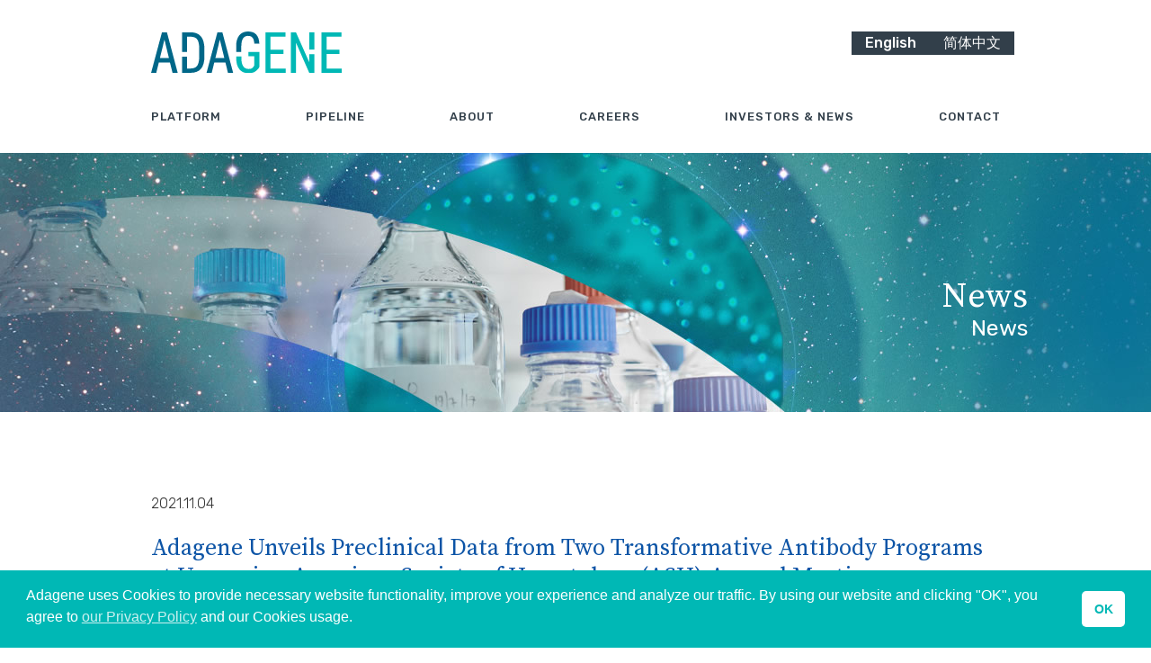

--- FILE ---
content_type: text/html; charset=UTF-8
request_url: https://www.adagene.com/news/adagene-unveils-preclinical-data-from-two-transformative-antibody-programs-at-upcoming-american-society-of-hematology-ash-annual-meeting/
body_size: 57028
content:

<!doctype html>
<html lang="en-US" prefix="og: https://ogp.me/ns#">
<head>
  <meta charset="UTF-8">
  <meta name="viewport" content="width=device-width, initial-scale=1">
  <link rel="profile" href="https://gmpg.org/xfn/11">
  <link rel="shortcut icon" type="image/x-icon" href="/wp-content/themes/adagene/images/logo-adagene.svg">
  
<!-- Search Engine Optimization by Rank Math - https://rankmath.com/ -->
<title>Adagene Unveils Preclinical Data from Two Transformative Antibody Programs at Upcoming American Society of Hematology (ASH) Annual Meeting - Adagene</title>
<meta name="description" content="SAN DIEGO and SUZHOU, China, November 4, 2021 – Adagene Inc. (“Adagene”) (Nasdaq: ADAG), a platform-driven, clinical-stage biopharmaceutical company committed to transforming the discovery and development of novel antibody-based immunotherapies, today announced publication of two abstracts featuring preclinical data from its expanding pipeline in advance of the 63rd ASH Annual Meeting &amp; Exposition."/>
<meta name="robots" content="follow, index, max-snippet:-1, max-video-preview:-1, max-image-preview:large"/>
<link rel="canonical" href="https://www.adagene.com/news/adagene-unveils-preclinical-data-from-two-transformative-antibody-programs-at-upcoming-american-society-of-hematology-ash-annual-meeting/" />
<meta property="og:locale" content="en_US" />
<meta property="og:type" content="article" />
<meta property="og:title" content="Adagene Unveils Preclinical Data from Two Transformative Antibody Programs at Upcoming American Society of Hematology (ASH) Annual Meeting - Adagene" />
<meta property="og:description" content="SAN DIEGO and SUZHOU, China, November 4, 2021 – Adagene Inc. (“Adagene”) (Nasdaq: ADAG), a platform-driven, clinical-stage biopharmaceutical company committed to transforming the discovery and development of novel antibody-based immunotherapies, today announced publication of two abstracts featuring preclinical data from its expanding pipeline in advance of the 63rd ASH Annual Meeting &amp; Exposition." />
<meta property="og:url" content="https://www.adagene.com/news/adagene-unveils-preclinical-data-from-two-transformative-antibody-programs-at-upcoming-american-society-of-hematology-ash-annual-meeting/" />
<meta property="og:site_name" content="Adagene" />
<meta property="og:image" content="https://www.adagene.com/wp-content/uploads/2023/01/Adagene_RGB.png" />
<meta property="og:image:secure_url" content="https://www.adagene.com/wp-content/uploads/2023/01/Adagene_RGB.png" />
<meta property="og:image:width" content="1590" />
<meta property="og:image:height" content="450" />
<meta property="og:image:alt" content="Adagene" />
<meta property="og:image:type" content="image/png" />
<meta name="twitter:card" content="summary_large_image" />
<meta name="twitter:title" content="Adagene Unveils Preclinical Data from Two Transformative Antibody Programs at Upcoming American Society of Hematology (ASH) Annual Meeting - Adagene" />
<meta name="twitter:description" content="SAN DIEGO and SUZHOU, China, November 4, 2021 – Adagene Inc. (“Adagene”) (Nasdaq: ADAG), a platform-driven, clinical-stage biopharmaceutical company committed to transforming the discovery and development of novel antibody-based immunotherapies, today announced publication of two abstracts featuring preclinical data from its expanding pipeline in advance of the 63rd ASH Annual Meeting &amp; Exposition." />
<meta name="twitter:image" content="https://www.adagene.com/wp-content/uploads/2023/01/Adagene_RGB.png" />
<!-- /Rank Math WordPress SEO plugin -->

<link rel="alternate" type="application/rss+xml" title="Adagene &raquo; Feed" href="https://www.adagene.com/feed/" />
<link rel="alternate" type="application/rss+xml" title="Adagene &raquo; Comments Feed" href="https://www.adagene.com/comments/feed/" />
<link rel="alternate" title="oEmbed (JSON)" type="application/json+oembed" href="https://www.adagene.com/wp-json/oembed/1.0/embed?url=https%3A%2F%2Fwww.adagene.com%2Fnews%2Fadagene-unveils-preclinical-data-from-two-transformative-antibody-programs-at-upcoming-american-society-of-hematology-ash-annual-meeting%2F&#038;lang=en" />
<link rel="alternate" title="oEmbed (XML)" type="text/xml+oembed" href="https://www.adagene.com/wp-json/oembed/1.0/embed?url=https%3A%2F%2Fwww.adagene.com%2Fnews%2Fadagene-unveils-preclinical-data-from-two-transformative-antibody-programs-at-upcoming-american-society-of-hematology-ash-annual-meeting%2F&#038;format=xml&#038;lang=en" />
<style id='wp-img-auto-sizes-contain-inline-css'>
img:is([sizes=auto i],[sizes^="auto," i]){contain-intrinsic-size:3000px 1500px}
/*# sourceURL=wp-img-auto-sizes-contain-inline-css */
</style>
<style id='wp-emoji-styles-inline-css'>

	img.wp-smiley, img.emoji {
		display: inline !important;
		border: none !important;
		box-shadow: none !important;
		height: 1em !important;
		width: 1em !important;
		margin: 0 0.07em !important;
		vertical-align: -0.1em !important;
		background: none !important;
		padding: 0 !important;
	}
/*# sourceURL=wp-emoji-styles-inline-css */
</style>
<style id='wp-block-library-inline-css'>
:root{--wp-block-synced-color:#7a00df;--wp-block-synced-color--rgb:122,0,223;--wp-bound-block-color:var(--wp-block-synced-color);--wp-editor-canvas-background:#ddd;--wp-admin-theme-color:#007cba;--wp-admin-theme-color--rgb:0,124,186;--wp-admin-theme-color-darker-10:#006ba1;--wp-admin-theme-color-darker-10--rgb:0,107,160.5;--wp-admin-theme-color-darker-20:#005a87;--wp-admin-theme-color-darker-20--rgb:0,90,135;--wp-admin-border-width-focus:2px}@media (min-resolution:192dpi){:root{--wp-admin-border-width-focus:1.5px}}.wp-element-button{cursor:pointer}:root .has-very-light-gray-background-color{background-color:#eee}:root .has-very-dark-gray-background-color{background-color:#313131}:root .has-very-light-gray-color{color:#eee}:root .has-very-dark-gray-color{color:#313131}:root .has-vivid-green-cyan-to-vivid-cyan-blue-gradient-background{background:linear-gradient(135deg,#00d084,#0693e3)}:root .has-purple-crush-gradient-background{background:linear-gradient(135deg,#34e2e4,#4721fb 50%,#ab1dfe)}:root .has-hazy-dawn-gradient-background{background:linear-gradient(135deg,#faaca8,#dad0ec)}:root .has-subdued-olive-gradient-background{background:linear-gradient(135deg,#fafae1,#67a671)}:root .has-atomic-cream-gradient-background{background:linear-gradient(135deg,#fdd79a,#004a59)}:root .has-nightshade-gradient-background{background:linear-gradient(135deg,#330968,#31cdcf)}:root .has-midnight-gradient-background{background:linear-gradient(135deg,#020381,#2874fc)}:root{--wp--preset--font-size--normal:16px;--wp--preset--font-size--huge:42px}.has-regular-font-size{font-size:1em}.has-larger-font-size{font-size:2.625em}.has-normal-font-size{font-size:var(--wp--preset--font-size--normal)}.has-huge-font-size{font-size:var(--wp--preset--font-size--huge)}.has-text-align-center{text-align:center}.has-text-align-left{text-align:left}.has-text-align-right{text-align:right}.has-fit-text{white-space:nowrap!important}#end-resizable-editor-section{display:none}.aligncenter{clear:both}.items-justified-left{justify-content:flex-start}.items-justified-center{justify-content:center}.items-justified-right{justify-content:flex-end}.items-justified-space-between{justify-content:space-between}.screen-reader-text{border:0;clip-path:inset(50%);height:1px;margin:-1px;overflow:hidden;padding:0;position:absolute;width:1px;word-wrap:normal!important}.screen-reader-text:focus{background-color:#ddd;clip-path:none;color:#444;display:block;font-size:1em;height:auto;left:5px;line-height:normal;padding:15px 23px 14px;text-decoration:none;top:5px;width:auto;z-index:100000}html :where(.has-border-color){border-style:solid}html :where([style*=border-top-color]){border-top-style:solid}html :where([style*=border-right-color]){border-right-style:solid}html :where([style*=border-bottom-color]){border-bottom-style:solid}html :where([style*=border-left-color]){border-left-style:solid}html :where([style*=border-width]){border-style:solid}html :where([style*=border-top-width]){border-top-style:solid}html :where([style*=border-right-width]){border-right-style:solid}html :where([style*=border-bottom-width]){border-bottom-style:solid}html :where([style*=border-left-width]){border-left-style:solid}html :where(img[class*=wp-image-]){height:auto;max-width:100%}:where(figure){margin:0 0 1em}html :where(.is-position-sticky){--wp-admin--admin-bar--position-offset:var(--wp-admin--admin-bar--height,0px)}@media screen and (max-width:600px){html :where(.is-position-sticky){--wp-admin--admin-bar--position-offset:0px}}

/*# sourceURL=wp-block-library-inline-css */
</style><style id='global-styles-inline-css'>
:root{--wp--preset--aspect-ratio--square: 1;--wp--preset--aspect-ratio--4-3: 4/3;--wp--preset--aspect-ratio--3-4: 3/4;--wp--preset--aspect-ratio--3-2: 3/2;--wp--preset--aspect-ratio--2-3: 2/3;--wp--preset--aspect-ratio--16-9: 16/9;--wp--preset--aspect-ratio--9-16: 9/16;--wp--preset--color--black: #000000;--wp--preset--color--cyan-bluish-gray: #abb8c3;--wp--preset--color--white: #ffffff;--wp--preset--color--pale-pink: #f78da7;--wp--preset--color--vivid-red: #cf2e2e;--wp--preset--color--luminous-vivid-orange: #ff6900;--wp--preset--color--luminous-vivid-amber: #fcb900;--wp--preset--color--light-green-cyan: #7bdcb5;--wp--preset--color--vivid-green-cyan: #00d084;--wp--preset--color--pale-cyan-blue: #8ed1fc;--wp--preset--color--vivid-cyan-blue: #0693e3;--wp--preset--color--vivid-purple: #9b51e0;--wp--preset--gradient--vivid-cyan-blue-to-vivid-purple: linear-gradient(135deg,rgb(6,147,227) 0%,rgb(155,81,224) 100%);--wp--preset--gradient--light-green-cyan-to-vivid-green-cyan: linear-gradient(135deg,rgb(122,220,180) 0%,rgb(0,208,130) 100%);--wp--preset--gradient--luminous-vivid-amber-to-luminous-vivid-orange: linear-gradient(135deg,rgb(252,185,0) 0%,rgb(255,105,0) 100%);--wp--preset--gradient--luminous-vivid-orange-to-vivid-red: linear-gradient(135deg,rgb(255,105,0) 0%,rgb(207,46,46) 100%);--wp--preset--gradient--very-light-gray-to-cyan-bluish-gray: linear-gradient(135deg,rgb(238,238,238) 0%,rgb(169,184,195) 100%);--wp--preset--gradient--cool-to-warm-spectrum: linear-gradient(135deg,rgb(74,234,220) 0%,rgb(151,120,209) 20%,rgb(207,42,186) 40%,rgb(238,44,130) 60%,rgb(251,105,98) 80%,rgb(254,248,76) 100%);--wp--preset--gradient--blush-light-purple: linear-gradient(135deg,rgb(255,206,236) 0%,rgb(152,150,240) 100%);--wp--preset--gradient--blush-bordeaux: linear-gradient(135deg,rgb(254,205,165) 0%,rgb(254,45,45) 50%,rgb(107,0,62) 100%);--wp--preset--gradient--luminous-dusk: linear-gradient(135deg,rgb(255,203,112) 0%,rgb(199,81,192) 50%,rgb(65,88,208) 100%);--wp--preset--gradient--pale-ocean: linear-gradient(135deg,rgb(255,245,203) 0%,rgb(182,227,212) 50%,rgb(51,167,181) 100%);--wp--preset--gradient--electric-grass: linear-gradient(135deg,rgb(202,248,128) 0%,rgb(113,206,126) 100%);--wp--preset--gradient--midnight: linear-gradient(135deg,rgb(2,3,129) 0%,rgb(40,116,252) 100%);--wp--preset--font-size--small: 13px;--wp--preset--font-size--medium: 20px;--wp--preset--font-size--large: 36px;--wp--preset--font-size--x-large: 42px;--wp--preset--spacing--20: 0.44rem;--wp--preset--spacing--30: 0.67rem;--wp--preset--spacing--40: 1rem;--wp--preset--spacing--50: 1.5rem;--wp--preset--spacing--60: 2.25rem;--wp--preset--spacing--70: 3.38rem;--wp--preset--spacing--80: 5.06rem;--wp--preset--shadow--natural: 6px 6px 9px rgba(0, 0, 0, 0.2);--wp--preset--shadow--deep: 12px 12px 50px rgba(0, 0, 0, 0.4);--wp--preset--shadow--sharp: 6px 6px 0px rgba(0, 0, 0, 0.2);--wp--preset--shadow--outlined: 6px 6px 0px -3px rgb(255, 255, 255), 6px 6px rgb(0, 0, 0);--wp--preset--shadow--crisp: 6px 6px 0px rgb(0, 0, 0);}:where(.is-layout-flex){gap: 0.5em;}:where(.is-layout-grid){gap: 0.5em;}body .is-layout-flex{display: flex;}.is-layout-flex{flex-wrap: wrap;align-items: center;}.is-layout-flex > :is(*, div){margin: 0;}body .is-layout-grid{display: grid;}.is-layout-grid > :is(*, div){margin: 0;}:where(.wp-block-columns.is-layout-flex){gap: 2em;}:where(.wp-block-columns.is-layout-grid){gap: 2em;}:where(.wp-block-post-template.is-layout-flex){gap: 1.25em;}:where(.wp-block-post-template.is-layout-grid){gap: 1.25em;}.has-black-color{color: var(--wp--preset--color--black) !important;}.has-cyan-bluish-gray-color{color: var(--wp--preset--color--cyan-bluish-gray) !important;}.has-white-color{color: var(--wp--preset--color--white) !important;}.has-pale-pink-color{color: var(--wp--preset--color--pale-pink) !important;}.has-vivid-red-color{color: var(--wp--preset--color--vivid-red) !important;}.has-luminous-vivid-orange-color{color: var(--wp--preset--color--luminous-vivid-orange) !important;}.has-luminous-vivid-amber-color{color: var(--wp--preset--color--luminous-vivid-amber) !important;}.has-light-green-cyan-color{color: var(--wp--preset--color--light-green-cyan) !important;}.has-vivid-green-cyan-color{color: var(--wp--preset--color--vivid-green-cyan) !important;}.has-pale-cyan-blue-color{color: var(--wp--preset--color--pale-cyan-blue) !important;}.has-vivid-cyan-blue-color{color: var(--wp--preset--color--vivid-cyan-blue) !important;}.has-vivid-purple-color{color: var(--wp--preset--color--vivid-purple) !important;}.has-black-background-color{background-color: var(--wp--preset--color--black) !important;}.has-cyan-bluish-gray-background-color{background-color: var(--wp--preset--color--cyan-bluish-gray) !important;}.has-white-background-color{background-color: var(--wp--preset--color--white) !important;}.has-pale-pink-background-color{background-color: var(--wp--preset--color--pale-pink) !important;}.has-vivid-red-background-color{background-color: var(--wp--preset--color--vivid-red) !important;}.has-luminous-vivid-orange-background-color{background-color: var(--wp--preset--color--luminous-vivid-orange) !important;}.has-luminous-vivid-amber-background-color{background-color: var(--wp--preset--color--luminous-vivid-amber) !important;}.has-light-green-cyan-background-color{background-color: var(--wp--preset--color--light-green-cyan) !important;}.has-vivid-green-cyan-background-color{background-color: var(--wp--preset--color--vivid-green-cyan) !important;}.has-pale-cyan-blue-background-color{background-color: var(--wp--preset--color--pale-cyan-blue) !important;}.has-vivid-cyan-blue-background-color{background-color: var(--wp--preset--color--vivid-cyan-blue) !important;}.has-vivid-purple-background-color{background-color: var(--wp--preset--color--vivid-purple) !important;}.has-black-border-color{border-color: var(--wp--preset--color--black) !important;}.has-cyan-bluish-gray-border-color{border-color: var(--wp--preset--color--cyan-bluish-gray) !important;}.has-white-border-color{border-color: var(--wp--preset--color--white) !important;}.has-pale-pink-border-color{border-color: var(--wp--preset--color--pale-pink) !important;}.has-vivid-red-border-color{border-color: var(--wp--preset--color--vivid-red) !important;}.has-luminous-vivid-orange-border-color{border-color: var(--wp--preset--color--luminous-vivid-orange) !important;}.has-luminous-vivid-amber-border-color{border-color: var(--wp--preset--color--luminous-vivid-amber) !important;}.has-light-green-cyan-border-color{border-color: var(--wp--preset--color--light-green-cyan) !important;}.has-vivid-green-cyan-border-color{border-color: var(--wp--preset--color--vivid-green-cyan) !important;}.has-pale-cyan-blue-border-color{border-color: var(--wp--preset--color--pale-cyan-blue) !important;}.has-vivid-cyan-blue-border-color{border-color: var(--wp--preset--color--vivid-cyan-blue) !important;}.has-vivid-purple-border-color{border-color: var(--wp--preset--color--vivid-purple) !important;}.has-vivid-cyan-blue-to-vivid-purple-gradient-background{background: var(--wp--preset--gradient--vivid-cyan-blue-to-vivid-purple) !important;}.has-light-green-cyan-to-vivid-green-cyan-gradient-background{background: var(--wp--preset--gradient--light-green-cyan-to-vivid-green-cyan) !important;}.has-luminous-vivid-amber-to-luminous-vivid-orange-gradient-background{background: var(--wp--preset--gradient--luminous-vivid-amber-to-luminous-vivid-orange) !important;}.has-luminous-vivid-orange-to-vivid-red-gradient-background{background: var(--wp--preset--gradient--luminous-vivid-orange-to-vivid-red) !important;}.has-very-light-gray-to-cyan-bluish-gray-gradient-background{background: var(--wp--preset--gradient--very-light-gray-to-cyan-bluish-gray) !important;}.has-cool-to-warm-spectrum-gradient-background{background: var(--wp--preset--gradient--cool-to-warm-spectrum) !important;}.has-blush-light-purple-gradient-background{background: var(--wp--preset--gradient--blush-light-purple) !important;}.has-blush-bordeaux-gradient-background{background: var(--wp--preset--gradient--blush-bordeaux) !important;}.has-luminous-dusk-gradient-background{background: var(--wp--preset--gradient--luminous-dusk) !important;}.has-pale-ocean-gradient-background{background: var(--wp--preset--gradient--pale-ocean) !important;}.has-electric-grass-gradient-background{background: var(--wp--preset--gradient--electric-grass) !important;}.has-midnight-gradient-background{background: var(--wp--preset--gradient--midnight) !important;}.has-small-font-size{font-size: var(--wp--preset--font-size--small) !important;}.has-medium-font-size{font-size: var(--wp--preset--font-size--medium) !important;}.has-large-font-size{font-size: var(--wp--preset--font-size--large) !important;}.has-x-large-font-size{font-size: var(--wp--preset--font-size--x-large) !important;}
/*# sourceURL=global-styles-inline-css */
</style>

<style id='classic-theme-styles-inline-css'>
/*! This file is auto-generated */
.wp-block-button__link{color:#fff;background-color:#32373c;border-radius:9999px;box-shadow:none;text-decoration:none;padding:calc(.667em + 2px) calc(1.333em + 2px);font-size:1.125em}.wp-block-file__button{background:#32373c;color:#fff;text-decoration:none}
/*# sourceURL=/wp-includes/css/classic-themes.min.css */
</style>
<link rel='stylesheet' id='nsc_bar_nice-cookie-consent-css' href='https://www.adagene.com/wp-content/plugins/beautiful-and-responsive-cookie-consent/public/cookieNSCconsent.min.css?ver=4.9.2' media='all' />
<link rel='stylesheet' id='adagene-style-css' href='https://www.adagene.com/wp-content/themes/adagene/style.css?ver=1.0.0' media='all' />
<link rel='stylesheet' id='bootstrap-css' href='https://www.adagene.com/wp-content/themes/adagene/css/bootstrap.min.css?ver=6.9' media='all' />
<link rel='stylesheet' id='js_composer_front-css' href='//www.adagene.com/wp-content/uploads/js_composer/js_composer_front_custom.css?ver=8.7.2' media='all' />
<script src="https://www.adagene.com/wp-includes/js/jquery/jquery.min.js?ver=3.7.1" id="jquery-core-js"></script>
<script src="https://www.adagene.com/wp-includes/js/jquery/jquery-migrate.min.js?ver=3.4.1" id="jquery-migrate-js"></script>
<script></script><link rel="https://api.w.org/" href="https://www.adagene.com/wp-json/" /><link rel="alternate" title="JSON" type="application/json" href="https://www.adagene.com/wp-json/wp/v2/news/1806" /><link rel="EditURI" type="application/rsd+xml" title="RSD" href="https://www.adagene.com/xmlrpc.php?rsd" />
<meta name="generator" content="WordPress 6.9" />
<link rel='shortlink' href='https://www.adagene.com/?p=1806' />
<script>window.ajaxurl = "https://www.adagene.com/wp-admin/admin-ajax.php";</script><style>.recentcomments a{display:inline !important;padding:0 !important;margin:0 !important;}</style><meta name="generator" content="Powered by WPBakery Page Builder - drag and drop page builder for WordPress."/>
		<style id="wp-custom-css">
			/* 顾问页面分类公用css */ 
.ad_title{ width: 100%;float:left; padding: 0; margin: 0.5em 0 1em 0.5em; color: #1db8b4; font: normal 400 22px / 1.25 "Source Serif Pro", serif;}

/* 所有人物图片下面名字局中 */
.bio_element_content{
	text-align:center;
}
/* 高级顾问 小模块标题样式 */
.tech_title{ width: 100%;float:left; padding: 0; margin: 0.5em 0 1em 0.5em; color: #1db8b4; font: normal 400 22px / 1.25 "Source Serif Pro", serif;}

@media only screen and (max-width: 768px){
	.tech_title{
		font-size: 17px;
   margin-left: 30px;
	}
}		</style>
		<noscript><style> .wpb_animate_when_almost_visible { opacity: 1; }</style></noscript>	<!-- Google Tag Manager -->
	<script>
		(function(w,d,s,l,i){w[l]=w[l]||[];w[l].push({'gtm.start':
		new Date().getTime(),event:'gtm.js'});var f=d.getElementsByTagName(s)[0],
		j=d.createElement(s),dl=l!='dataLayer'?'&l='+l:'';j.async=true;j.src=
		'https://www.googletagmanager.com/gtm.js?id='+i+dl;f.parentNode.insertBefore(j,f);
		})(window,document,'script','dataLayer','GTM-P5B2FBM');
	</script>
	<!-- End Google Tag Manager -->
	<!-- Global site tag (gtag.js) - Google Analytics -->
	<script async src="https://www.googletagmanager.com/gtag/js?id=UA-206083031-1"></script>
	<script>
	  window.dataLayer = window.dataLayer || [];
	  function gtag(){dataLayer.push(arguments);}
	  gtag('js', new Date());

	  gtag('config', 'UA-206083031-1');
	</script>

  <link rel="shortcut icon" href="https://www.adagene.com/wp-content/themes/adagene/favicon.ico">
  <link href="https://fonts.googleapis.com/css2?family=Rubik:ital,wght@0,300;0,400;0,500;1,300;1,400;1,500&display=swap" rel="stylesheet">
  <link href="https://fonts.googleapis.com/css2?family=Source+Serif+Pro:ital,wght@0,400;0,600;0,700;1,400;1,600;1,700&display=swap" rel="stylesheet">
    <link href="https://www.adagene.com/wp-content/themes/adagene/css/adagene.css?20220328013436" rel="stylesheet" type="text/css">
  <link href="https://www.adagene.com/wp-content/themes/adagene/css/adagene_lg.css?20201216071437" rel="stylesheet" media="screen and (min-width: 1200px)">
  <link href="https://www.adagene.com/wp-content/themes/adagene/css/adagene_md.css?20201216071437" rel="stylesheet" media="screen and (min-width: 992px) and (max-width: 1199px)">
  <link href="https://www.adagene.com/wp-content/themes/adagene/css/adagene_sm.css?20201216071437" rel="stylesheet" media="screen and (min-width: 768px) and (max-width: 991px)">
  <link href="https://www.adagene.com/wp-content/themes/adagene/css/adagene_xs.css?20220329090034" rel="stylesheet" media="screen and (max-width: 767px)">
    <script src="https://www.adagene.com/wp-content/themes/adagene/js/global.js?2020"></script>
  <script src="https://www.adagene.com/wp-content/themes/adagene/js/anchor.js?2020"></script>
      
    
</head>
<style>
  .wp_language_switch{display:inline-block;line-height: 2.2em;float: right;margin-right: 1em;}
  .wp_language_switch>a{color: #fff;background: #cc6633;padding:5px;text-decoration:none;}
</style>
<body class="wp-singular news-template-default single single-news postid-1806 wp-theme-adagene wpb-js-composer js-comp-ver-8.7.2 vc_responsive">
<div id="page" class="site">
  <a class="skip-link screen-reader-text" href="#primary">Skip to content</a>

  <img src="https://www.adagene.com/wp-content/themes/adagene/images/logo-adagene.svg" alt="Adagene" style="display:none;" id="print_logo">

  <div class="sticky_header_container" id="sticky_header_container">
    <header class="header">
      <div class="visible-xs" id="header_mobile">
        <div class="container">
          <div class="navbar-header"> 
                          <a class="navbar-brand svg_link" href="https://www.adagene.com"><img src="https://www.adagene.com/wp-content/themes/adagene/images/logo-adagene.svg" alt="Adagene"></a>        
                        <img src="https://www.adagene.com/wp-content/themes/adagene/images/xs-ico-menu.svg" alt="Mobile Menu" data-toggle="collapse" data-target=".mobile-topnav-collapse" class="navbar-toggle">
            <span class="sr-only">Toggle navigation</span>
            <div class="wp_language_switch"><a href="/zh/zhuye">简体中文</a></div>
          </div>
        </div>
      </div>
      <div class="hidden-xs">
        <div class="header_container">
          <div class="container">
            <div class="row">
              <div class="col-sm-10 col-sm-offset-1">
                <div class="row">
                  <div class="col-sm-6">
                                          <a class="navbar-brand svg_link" href="https://www.adagene.com"><img src="https://www.adagene.com/wp-content/themes/adagene/images/logo-adagene.svg" alt="Adagene"></a>
                                      </div>
                  <div class="col-sm-6">
                    <ul class="list-unstyled wpml_list">
                      <li class="wpml_list_en"><a href="/">English</a></li>
                      <li class="wpml_list_cn"><a href="/zh/zhuye">简体中文</a></li>
                    </ul>
                  </div>              
                </div>
              </div>
            </div>
            <div class="row">
              <div class="col-sm-10 col-sm-offset-1">
                <div class="topnav_container">
                  <nav class="navbar navbar-default" role="navigation"> 
                    <ul id="menu-topnav" class="nav navbar-nav"><li id="menu-item-33" class="menu-item menu-item-type-post_type menu-item-object-page menu-item-has-children menu-item-33 dropdown"><a title="Platform" href="#" data-toggle="dropdown" class="dropdown-toggle" aria-haspopup="true">Platform <span class="caret"></span></a>
<ul role="menu" class=" dropdown-menu">
	<li id="menu-item-79" class="menu-item menu-item-type-post_type menu-item-object-page menu-item-79"><a title="Dynamic Precision Library" href="https://www.adagene.com/platform/platform-overview/">Dynamic Precision Library</a></li>
	<li id="menu-item-80" class="menu-item menu-item-type-post_type menu-item-object-page menu-item-80"><a title="NEObody" href="https://www.adagene.com/platform/neobody/">NEObody</a></li>
	<li id="menu-item-81" class="menu-item menu-item-type-post_type menu-item-object-page menu-item-81"><a title="SAFEbody" href="https://www.adagene.com/platform/safebody/">SAFEbody</a></li>
	<li id="menu-item-82" class="menu-item menu-item-type-post_type menu-item-object-page menu-item-82"><a title="POWERbody" href="https://www.adagene.com/platform/powerbody/">POWERbody</a></li>
</ul>
</li>
<li id="menu-item-34" class="menu-item menu-item-type-post_type menu-item-object-page menu-item-has-children menu-item-34 dropdown"><a title="Pipeline" href="#" data-toggle="dropdown" class="dropdown-toggle" aria-haspopup="true">Pipeline <span class="caret"></span></a>
<ul role="menu" class=" dropdown-menu">
	<li id="menu-item-83" class="menu-item menu-item-type-post_type menu-item-object-page menu-item-83"><a title="Pipeline &#038; Programs" href="https://www.adagene.com/pipeline/pipeline-programs/">Pipeline &#038; Programs</a></li>
	<li id="menu-item-84" class="menu-item menu-item-type-post_type menu-item-object-page menu-item-84"><a title="ADG126" href="https://www.adagene.com/pipeline/adg126/">ADG126</a></li>
	<li id="menu-item-86" class="menu-item menu-item-type-post_type menu-item-object-page menu-item-86"><a title="ADG116" href="https://www.adagene.com/pipeline/adg116/">ADG116</a></li>
	<li id="menu-item-2732" class="menu-item menu-item-type-post_type menu-item-object-page menu-item-2732"><a title="ADG206" href="https://www.adagene.com/pipeline/adg206/">ADG206</a></li>
	<li id="menu-item-85" class="menu-item menu-item-type-post_type menu-item-object-page menu-item-85"><a title="ADG106" href="https://www.adagene.com/pipeline/adg106/">ADG106</a></li>
	<li id="menu-item-2583" class="menu-item menu-item-type-post_type menu-item-object-page menu-item-2583"><a title="Preclinical" href="https://www.adagene.com/pipeline/preclinical/">Preclinical</a></li>
	<li id="menu-item-468" class="menu-item menu-item-type-post_type menu-item-object-page menu-item-468"><a title="Publications" href="https://www.adagene.com/pipeline/publications/">Publications</a></li>
</ul>
</li>
<li id="menu-item-35" class="menu-item menu-item-type-post_type menu-item-object-page menu-item-has-children menu-item-35 dropdown"><a title="About" href="#" data-toggle="dropdown" class="dropdown-toggle" aria-haspopup="true">About <span class="caret"></span></a>
<ul role="menu" class=" dropdown-menu">
	<li id="menu-item-88" class="menu-item menu-item-type-post_type menu-item-object-page menu-item-88"><a title="Company Overview" href="https://www.adagene.com/about/company-overview/">Company Overview</a></li>
	<li id="menu-item-2244" class="menu-item menu-item-type-post_type menu-item-object-page menu-item-2244"><a title="Collaborations" href="https://www.adagene.com/about/collaborations/">Collaborations</a></li>
	<li id="menu-item-89" class="menu-item menu-item-type-post_type menu-item-object-page menu-item-89"><a title="Leadership Team" href="https://www.adagene.com/about/leadership-team-2/">Leadership Team</a></li>
	<li id="menu-item-90" class="menu-item menu-item-type-post_type menu-item-object-page menu-item-90"><a title="Board of Directors" href="https://www.adagene.com/about/board-of-directors/">Board of Directors</a></li>
	<li id="menu-item-91" class="menu-item menu-item-type-post_type menu-item-object-page menu-item-91"><a title="Key Advisors" href="https://www.adagene.com/about/key-advisors/">Key Advisors</a></li>
</ul>
</li>
<li id="menu-item-37" class="menu-item menu-item-type-post_type menu-item-object-page menu-item-37"><a title="Careers" href="https://www.adagene.com/careers/">Careers</a></li>
<li id="menu-item-1487" class="menu-item menu-item-type-custom menu-item-object-custom menu-item-1487"><a title="Investors &amp; News" href="https://investor.adagene.com/">Investors &#038; News</a></li>
<li id="menu-item-95" class="menu-item menu-item-type-post_type menu-item-object-page menu-item-95"><a title="Contact" href="https://www.adagene.com/contact/">Contact</a></li>
<li id="menu-item-614" class="visible-xs menu-item menu-item-type-post_type menu-item-object-page menu-item-614"><a title="Privacy" href="https://www.adagene.com/privacy/">Privacy</a></li>
<li id="menu-item-615" class="visible-xs menu-item menu-item-type-post_type menu-item-object-page menu-item-615"><a title="Terms of Use" href="https://www.adagene.com/terms-of-use/">Terms of Use</a></li>
</ul>                  </nav>
                </div>
              </div>
            </div>            
          </div>
        </div>
      </div>
      <div class="topnav_container visible-xs">
        <div class="container">
          <div class="row">
            <div class="col-xs-12">
              <nav class="navbar navbar-default" role="navigation"> 
                <div class="collapse navbar-collapse mobile-topnav-collapse">
                  <ul id="menu-topnav-1" class="nav navbar-nav"><li class="menu-item menu-item-type-post_type menu-item-object-page menu-item-has-children menu-item-33 dropdown"><a title="Platform" href="#" data-toggle="dropdown" class="dropdown-toggle" aria-haspopup="true">Platform <span class="caret"></span></a>
<ul role="menu" class=" dropdown-menu">
	<li class="menu-item menu-item-type-post_type menu-item-object-page menu-item-79"><a title="Dynamic Precision Library" href="https://www.adagene.com/platform/platform-overview/">Dynamic Precision Library</a></li>
	<li class="menu-item menu-item-type-post_type menu-item-object-page menu-item-80"><a title="NEObody" href="https://www.adagene.com/platform/neobody/">NEObody</a></li>
	<li class="menu-item menu-item-type-post_type menu-item-object-page menu-item-81"><a title="SAFEbody" href="https://www.adagene.com/platform/safebody/">SAFEbody</a></li>
	<li class="menu-item menu-item-type-post_type menu-item-object-page menu-item-82"><a title="POWERbody" href="https://www.adagene.com/platform/powerbody/">POWERbody</a></li>
</ul>
</li>
<li class="menu-item menu-item-type-post_type menu-item-object-page menu-item-has-children menu-item-34 dropdown"><a title="Pipeline" href="#" data-toggle="dropdown" class="dropdown-toggle" aria-haspopup="true">Pipeline <span class="caret"></span></a>
<ul role="menu" class=" dropdown-menu">
	<li class="menu-item menu-item-type-post_type menu-item-object-page menu-item-83"><a title="Pipeline &#038; Programs" href="https://www.adagene.com/pipeline/pipeline-programs/">Pipeline &#038; Programs</a></li>
	<li class="menu-item menu-item-type-post_type menu-item-object-page menu-item-84"><a title="ADG126" href="https://www.adagene.com/pipeline/adg126/">ADG126</a></li>
	<li class="menu-item menu-item-type-post_type menu-item-object-page menu-item-86"><a title="ADG116" href="https://www.adagene.com/pipeline/adg116/">ADG116</a></li>
	<li class="menu-item menu-item-type-post_type menu-item-object-page menu-item-2732"><a title="ADG206" href="https://www.adagene.com/pipeline/adg206/">ADG206</a></li>
	<li class="menu-item menu-item-type-post_type menu-item-object-page menu-item-85"><a title="ADG106" href="https://www.adagene.com/pipeline/adg106/">ADG106</a></li>
	<li class="menu-item menu-item-type-post_type menu-item-object-page menu-item-2583"><a title="Preclinical" href="https://www.adagene.com/pipeline/preclinical/">Preclinical</a></li>
	<li class="menu-item menu-item-type-post_type menu-item-object-page menu-item-468"><a title="Publications" href="https://www.adagene.com/pipeline/publications/">Publications</a></li>
</ul>
</li>
<li class="menu-item menu-item-type-post_type menu-item-object-page menu-item-has-children menu-item-35 dropdown"><a title="About" href="#" data-toggle="dropdown" class="dropdown-toggle" aria-haspopup="true">About <span class="caret"></span></a>
<ul role="menu" class=" dropdown-menu">
	<li class="menu-item menu-item-type-post_type menu-item-object-page menu-item-88"><a title="Company Overview" href="https://www.adagene.com/about/company-overview/">Company Overview</a></li>
	<li class="menu-item menu-item-type-post_type menu-item-object-page menu-item-2244"><a title="Collaborations" href="https://www.adagene.com/about/collaborations/">Collaborations</a></li>
	<li class="menu-item menu-item-type-post_type menu-item-object-page menu-item-89"><a title="Leadership Team" href="https://www.adagene.com/about/leadership-team-2/">Leadership Team</a></li>
	<li class="menu-item menu-item-type-post_type menu-item-object-page menu-item-90"><a title="Board of Directors" href="https://www.adagene.com/about/board-of-directors/">Board of Directors</a></li>
	<li class="menu-item menu-item-type-post_type menu-item-object-page menu-item-91"><a title="Key Advisors" href="https://www.adagene.com/about/key-advisors/">Key Advisors</a></li>
</ul>
</li>
<li class="menu-item menu-item-type-post_type menu-item-object-page menu-item-37"><a title="Careers" href="https://www.adagene.com/careers/">Careers</a></li>
<li class="menu-item menu-item-type-custom menu-item-object-custom menu-item-1487"><a title="Investors &amp; News" href="https://investor.adagene.com/">Investors &#038; News</a></li>
<li class="menu-item menu-item-type-post_type menu-item-object-page menu-item-95"><a title="Contact" href="https://www.adagene.com/contact/">Contact</a></li>
<li class="visible-xs menu-item menu-item-type-post_type menu-item-object-page menu-item-614"><a title="Privacy" href="https://www.adagene.com/privacy/">Privacy</a></li>
<li class="visible-xs menu-item menu-item-type-post_type menu-item-object-page menu-item-615"><a title="Terms of Use" href="https://www.adagene.com/terms-of-use/">Terms of Use</a></li>
</ul>                </div>
              </nav>
            </div>
          </div>
        </div> 
      </div>    
    </header>
  </div>
  
  <div id="content" class="site-content">  


<script>
(function($) {
  $('.menu-item-36').addClass('current-page-parent current-page-ancestor');
  $('.menu-item-93').addClass('current-menu-item active');
})(jQuery);  
</script>

<div id="primary" class="content-area">
  <main id="main" class="site-main" role="main">
    <div class="content_container subpage single_news">

      <div class="section_banner_container">
        <div class="section_banner" style="background-image:url(https://www.adagene.com/wp-content/uploads/2020/12/bg-section-banner-news.jpg);">
          <div class="container">
            <div class="row">
              <div class="col-xs-12 col-sm-11">
                <div class="section_banner_content">
                  <p class="section_banner_heading">News</p>
                  <p class="h1">News</p>
                </div>
              </div>
            </div>
          </div>
        </div>
      </div>

      <div class="container">
        <div class="row">
          <div class="col-xs-12 col-sm-10 col-sm-offset-1">
            <p class="news_date">2021.11.04</p>
            <h1 class="h2">Adagene Unveils Preclinical Data from Two Transformative Antibody Programs at Upcoming American Society of Hematology (ASH) Annual Meeting</h1>
            <div class="news_content">
              
<article id="post-1806" class="post-1806 news type-news status-publish hentry news_categories-en_news">
	
	
	
	<div class="entry-content">
		<div class="wpb-content-wrapper"><div class="vc_row wpb_row vc_row-fluid"><div class="wpb_column vc_column_container vc_col-sm-12"><div class="vc_column-inner"><div class="wpb_wrapper">
	<div class="wpb_text_column wpb_content_element intro" >
		<div class="wpb_wrapper">
			<ul>
<li>Presentations demonstrate compelling preclinical differentiation of an anti-CD47 antibody and a CD20xCD3 bispecific T-cell engager, both leveraging SAFEbody™ technology</li>
<li>Both candidates designed to overcome development challenges of two promising immuno-oncology targets</li>
</ul>

		</div>
	</div>

	<div class="wpb_text_column wpb_content_element" >
		<div class="wpb_wrapper">
			<p>SAN DIEGO and SUZHOU, China, November 4, 2021 – Adagene Inc. (“Adagene”) (Nasdaq: ADAG), a platform-driven, clinical-stage biopharmaceutical company committed to transforming the discovery and development of novel antibody-based immunotherapies, today announced publication of two abstracts featuring preclinical data from its expanding pipeline in advance of the 63<sup>rd</sup> ASH Annual Meeting &amp; Exposition.</p>
<p>The preclinical results show compelling differentiation of ADG153, an anti-CD47 SAFEbody and ADG152, a CD20xCD3 POWERbody™ integrating the company’s proprietary bispecific T-cell engager (TCE) platform with SAFEbody masking technology. The full abstracts are available on the <a href="https://www.hematology.org/meetings/annual-meeting/schedule-and-program/oral-and-poster-sessions" target="_blank" rel="noopener">ASH Annual Meeting and Exposition website</a> in anticipation of poster presentations at the hybrid meeting being held virtually and in Atlanta, Georgia from December 11-14, 2021.</p>
<p>Details for the poster presentations during ASH 2021 include:</p>
<p>·  Title: <em>ADG153, an Anti-CD47 Monoclonal Antibody Prodrug, Has Strong In Vivo Anti-Tumor Activity, Minimal RBC-Related and Antigen Sink Liabilities, and Extended Half Life in Comparison with Benchmark Clinical Antibodies of the Same IgG Subclass</em><br />
Publication Number: 3342<br />
Date: Monday, December 13, 2021<br />
Poster Session III: 9:00 a.m. – 8:00 p.m. ET<br />
Location &amp; Time (for in-person participants): Hall B5 from 6:00 p.m. – 8:00 p.m. ET</p>
<p>·  Title: <em>ADG152, a Novel CD20xCD3 T Cell Engager Prodrug with Enhanced Therapeutic Index, Demonstrates Strong Anti-Tumor Activity with Improved Safety</em><br />
Publication Number: 1204<br />
Date: Saturday, December 11, 2021<br />
Poster Session I: 9:00 a.m. – 7:30 p.m. ET<br />
Location &amp; Time (for in-person participants): Hall B5 from 5:30 p.m. – 7:30 p.m. ET</p>
<p>“We are excited to share the first preclinical results from our ongoing evaluation of ADG152 and ADG153, which are two novel programs emerging from our deep, broad, and differentiated pipeline,” said Peter Luo, Ph.D., Co-founder, Chief Executive Officer and Chairman of Adagene. “The known challenges of targeting CD47 — specifically, the need for a Fc dependent efficacious antibody without triggering on-target off tumor liabilities, including binding to red blood cells or showing significant antigen sink in healthy cells — and those of bispecific CD3 TCEs — a clinically validated, powerful modality with cytokine release syndrome limiting their utility — are the ideal problems for our AI-powered platform and antibody engineering teams to overcome in a tailor-made manner.”</p>
<p>Dr. Luo continued, “We look forward to presenting more detailed results during the ASH sessions, including new data from our ADG153 program, with one of the first ever anti-CD47 antibodies of the IgG1 isotype on track for clinical development. Additionally, ADG152 is the first novel bispecific TCE that incorporates our SAFEbody anti-CD3 antibody which has a low binding affinity and demonstrates strong anti-tumor activity while maintaining an impressive control of cytokine release in vivo, an outstanding issue facing many TCEs in clinical development. We are extremely encouraged by the data supporting differentiation of these candidates, which collectively showcase how we are on the forefront of antibody discovery and development to address patient needs.”</p>
<p>The preclinical findings also reflect the advantages of the company’s AI-driven antibody discovery and development platform, which integrates the dynamic properties of antibody-based therapeutics into structure and design. Specifically, by targeting novel epitopes and introducing conditionally-activated masking technology, Adagene develops antibody candidates with tailor-made safety and efficacy profiles. When applied to powerful antibody-based modalities such as bispecific TCEs and antibody-drug conjugates, these therapeutic candidates are designed to reach beyond the therapeutic potency of traditional monospecific antibodies, while maintaining patient safety. These transformative technologies are known as NEObody™, SAFEbody™ and POWERbody™.</p>
<p>Both ADG152 and ADG153 are potential Investigational New Drug candidates from Adagene’s growing portfolio of preclinical discovery programs, five of which are in IND-enabling studies.</p>
<h3><strong>About Adagene</strong></h3>
<p>Adagene Inc. (Nasdaq: ADAG) is a platform-driven, clinical-stage biopharmaceutical company committed to transforming the discovery and development of novel antibody-based cancer immunotherapies. Adagene combines computational biology and artificial intelligence to design novel antibodies that address unmet patient needs. Powered by its proprietary Dynamic Precision Library (DPL) platform, composed of NEObody™, SAFEbody™, and POWERbody™ technologies, Adagene’s highly differentiated pipeline features novel immunotherapy programs. Adagene has forged strategic collaborations with reputable global partners that leverage its technology in multiple approaches at the vanguard of science.</p>
<p>For more information, please visit: <a href="https://investor.adagene.com" target="_blank" rel="noopener">https://investor.adagene.com</a>.</p>
<p><strong>Safe Harbor Statement</strong></p>
<p>This press release contains forward-looking statements, including statements regarding ADG152 and ADG153 preclinical studies, the potential implications of preclinical findings of ADG152 and ADG153, and Adagene’s advancement of, and anticipated clinical development, regulatory milestones and commercialization of Adagene pipeline candidates. Actual results may differ materially from those indicated in the forward-looking statements as a result of various important factors, including but not limited to Adagene’s ability to demonstrate the safety and efficacy of its drug candidates; the clinical results for its drug candidates, which may not support further development or regulatory approval; the content and timing of decisions made by the relevant regulatory authorities regarding regulatory approval of Adagene’s drug candidates; Adagene’s ability to achieve commercial success for its drug candidates, if approved; Adagene’s ability to obtain and maintain protection of intellectual property for its technology and drugs; Adagene’s reliance on third parties to conduct drug development, manufacturing and other services; Adagene’s limited operating history and Adagene’s ability to obtain additional funding for operations and to complete the development and commercialization of its drug candidates; Adagene’s ability to enter into additional collaboration agreements beyond its existing strategic partnerships or collaborations, and the impact of the COVID-19 pandemic on Adagene’s clinical development, commercial and other operations, as well as those risks more fully discussed in the “Risk Factors” section in Adagene’s filings with the U.S. Securities and Exchange Commission. All forward-looking statements are based on information currently available to Adagene, and Adagene undertakes no obligation to publicly update or revise any forward looking statements, whether as a result of new information, future events or otherwise, except as may be required by law.</p>
<p><strong>Internal Contact</strong>:</p>
<p>Ami Knoefler<br />
Adagene<br />
650-739-9952<br />
<a href="mailto:ir@adagene.com">ir@adagene.com</a></p>
<p><strong>External Contact:</strong></p>
<p>Bruce Mackle<br />
LifeSci Advisors<br />
646-889-1200<br />
<a href="mailto:bmackle@lifesciadvisors.com">bmackle@lifesciadvisors.com</a></p>

		</div>
	</div>
</div></div></div></div>
</div>	</div><!-- .entry-content -->

	<footer class="entry-footer">
			</footer><!-- .entry-footer -->
</article><!-- #post-1806 -->
              <p><a href="https://www.adagene.com/press-releases/">Back to News</a></p>
            </div>

          </div>
        </div>
      </div>

    </div>
  </main>
</div>


  </div><!-- #content -->
  
    
    <footer id="colophon" class="footer" role="contentinfo">
      <div class="footer_gradient"></div>
      <div class="container">
        <div class="row">
          <div class="col-xs-12 col-sm-10 col-sm-offset-1">
            <div class="row">
              <div class="col-xs-7 col-sm-4">
                <p class="copyright">&copy; 2026 Adagene</p>
              </div>
              <div class="col-xs-5 col-sm-8">
                <div class="footernav_container">
                </div>
              </div>         
            </div>
          </div>
        </div>
      </div>   
    </footer>
    
  </div><!-- #page -->

  <script type="speculationrules">
{"prefetch":[{"source":"document","where":{"and":[{"href_matches":"/*"},{"not":{"href_matches":["/wp-*.php","/wp-admin/*","/wp-content/uploads/*","/wp-content/*","/wp-content/plugins/*","/wp-content/themes/adagene/*","/*\\?(.+)"]}},{"not":{"selector_matches":"a[rel~=\"nofollow\"]"}},{"not":{"selector_matches":".no-prefetch, .no-prefetch a"}}]},"eagerness":"conservative"}]}
</script>
<script src="https://www.adagene.com/wp-content/plugins/beautiful-and-responsive-cookie-consent/public/cookieNSCconsent.min.js?ver=4.9.2" id="nsc_bar_nice-cookie-consent_js-js"></script>
<script id="nsc_bar_nice-cookie-consent_js-js-after">
document.addEventListener("DOMContentLoaded",function(){  window.cookieconsent.initialise({"content":{"deny":"Deny","dismiss":"OK","allow":"Allow","link":"","href":"http:\/\/onmouseenter=","message":"Adagene uses Cookies to provide necessary website functionality, improve your experience and analyze our traffic. By using our website and clicking \"OK\", you agree to <a class='cc-link' id='nsc-bar-customLink' href='/privacy/'>our Privacy Policy</a> and our Cookies usage.","policy":"Cookie Settings","savesettings":"Save Settings","target":"_blank","linksecond":"our Privacy Policy","hrefsecond":"\/privacy\/"},"type":"info","palette":{"popup":{"background":"#00b8b5","text":"#fff"},"button":{"background":"#fff","text":"#00b8b5","border":""},"switches":{"background":"","backgroundChecked":"","switch":"","text":""}},"position":"bottom","theme":"classic","cookietypes":[{"label":"Technical","checked":"checked","disabled":"disabled","cookie_suffix":"tech"},{"label":"Marketing","checked":"","disabled":"","cookie_suffix":"marketing"}],"revokable":"1","dataLayerName":"dataLayer","improveBannerLoadingSpeed":"1","container":"","customizedFont":"","cookie":{"name":"cookieconsent_status","domain":"","expiryDays":""}})});
//# sourceURL=nsc_bar_nice-cookie-consent_js-js-after
</script>
<script src="https://www.adagene.com/wp-content/themes/adagene/js/navigation.js?ver=1.0.0" id="adagene-navigation-js"></script>
<script src="https://www.adagene.com/wp-content/themes/adagene/js/bootstrap.min.js?ver=6.9" id="bootstrap-js"></script>
<script src="https://www.adagene.com/wp-content/plugins/js_composer/assets/js/dist/js_composer_front.min.js?ver=8.7.2" id="wpb_composer_front_js-js"></script>
<script id="wp-emoji-settings" type="application/json">
{"baseUrl":"https://s.w.org/images/core/emoji/17.0.2/72x72/","ext":".png","svgUrl":"https://s.w.org/images/core/emoji/17.0.2/svg/","svgExt":".svg","source":{"concatemoji":"https://www.adagene.com/wp-includes/js/wp-emoji-release.min.js?ver=6.9"}}
</script>
<script type="module">
/*! This file is auto-generated */
const a=JSON.parse(document.getElementById("wp-emoji-settings").textContent),o=(window._wpemojiSettings=a,"wpEmojiSettingsSupports"),s=["flag","emoji"];function i(e){try{var t={supportTests:e,timestamp:(new Date).valueOf()};sessionStorage.setItem(o,JSON.stringify(t))}catch(e){}}function c(e,t,n){e.clearRect(0,0,e.canvas.width,e.canvas.height),e.fillText(t,0,0);t=new Uint32Array(e.getImageData(0,0,e.canvas.width,e.canvas.height).data);e.clearRect(0,0,e.canvas.width,e.canvas.height),e.fillText(n,0,0);const a=new Uint32Array(e.getImageData(0,0,e.canvas.width,e.canvas.height).data);return t.every((e,t)=>e===a[t])}function p(e,t){e.clearRect(0,0,e.canvas.width,e.canvas.height),e.fillText(t,0,0);var n=e.getImageData(16,16,1,1);for(let e=0;e<n.data.length;e++)if(0!==n.data[e])return!1;return!0}function u(e,t,n,a){switch(t){case"flag":return n(e,"\ud83c\udff3\ufe0f\u200d\u26a7\ufe0f","\ud83c\udff3\ufe0f\u200b\u26a7\ufe0f")?!1:!n(e,"\ud83c\udde8\ud83c\uddf6","\ud83c\udde8\u200b\ud83c\uddf6")&&!n(e,"\ud83c\udff4\udb40\udc67\udb40\udc62\udb40\udc65\udb40\udc6e\udb40\udc67\udb40\udc7f","\ud83c\udff4\u200b\udb40\udc67\u200b\udb40\udc62\u200b\udb40\udc65\u200b\udb40\udc6e\u200b\udb40\udc67\u200b\udb40\udc7f");case"emoji":return!a(e,"\ud83e\u1fac8")}return!1}function f(e,t,n,a){let r;const o=(r="undefined"!=typeof WorkerGlobalScope&&self instanceof WorkerGlobalScope?new OffscreenCanvas(300,150):document.createElement("canvas")).getContext("2d",{willReadFrequently:!0}),s=(o.textBaseline="top",o.font="600 32px Arial",{});return e.forEach(e=>{s[e]=t(o,e,n,a)}),s}function r(e){var t=document.createElement("script");t.src=e,t.defer=!0,document.head.appendChild(t)}a.supports={everything:!0,everythingExceptFlag:!0},new Promise(t=>{let n=function(){try{var e=JSON.parse(sessionStorage.getItem(o));if("object"==typeof e&&"number"==typeof e.timestamp&&(new Date).valueOf()<e.timestamp+604800&&"object"==typeof e.supportTests)return e.supportTests}catch(e){}return null}();if(!n){if("undefined"!=typeof Worker&&"undefined"!=typeof OffscreenCanvas&&"undefined"!=typeof URL&&URL.createObjectURL&&"undefined"!=typeof Blob)try{var e="postMessage("+f.toString()+"("+[JSON.stringify(s),u.toString(),c.toString(),p.toString()].join(",")+"));",a=new Blob([e],{type:"text/javascript"});const r=new Worker(URL.createObjectURL(a),{name:"wpTestEmojiSupports"});return void(r.onmessage=e=>{i(n=e.data),r.terminate(),t(n)})}catch(e){}i(n=f(s,u,c,p))}t(n)}).then(e=>{for(const n in e)a.supports[n]=e[n],a.supports.everything=a.supports.everything&&a.supports[n],"flag"!==n&&(a.supports.everythingExceptFlag=a.supports.everythingExceptFlag&&a.supports[n]);var t;a.supports.everythingExceptFlag=a.supports.everythingExceptFlag&&!a.supports.flag,a.supports.everything||((t=a.source||{}).concatemoji?r(t.concatemoji):t.wpemoji&&t.twemoji&&(r(t.twemoji),r(t.wpemoji)))});
//# sourceURL=https://www.adagene.com/wp-includes/js/wp-emoji-loader.min.js
</script>
<script></script>  
  <script>
  (function($) {
    //show img caption
    // $.each($('.vc_figure-caption'),function(i,item){
    //   var caption = $(item).prev().find('img').attr('alt');
    //   $(item).text(caption);
    // });
    $.each($('.custom_alt'), function (i,item) {
      if ($(item).find('figcaption.vc_figure-caption').length === 1) {
        var caption = $(item).find('img').attr('alt');
        $(item).find('figcaption.vc_figure-caption').text(caption);
      } else {
        var caption = $(item).find('img').attr('alt');
        $(item).find('figure.wpb_wrapper').append('<figcaption class="vc_figure-caption">'+ caption +'</figcaption>');
      }
    });
	  
    // footer 显示控制   中英文控制   logo的跳转链接
    if ((document.URL).indexOf('/zh/') > -1) {
      $('.footernav_container').append(`<div class="menu-zhfooternav-container"><ul id="menu-zhfooternav" class="menu"><li id="menu-item-681" class="menu-item menu-item-type-post_type menu-item-object-page menu-item-681"><a href="https://www.adagene.com/zh/zhuye/">主页</a></li>
<li id="menu-item-763" class="menu-item menu-item-type-post_type menu-item-object-page menu-item-763"><a href="https://www.adagene.com/zh/privacy-2/">隐私条目</a></li>
<li id="menu-item-764" class="menu-item menu-item-type-post_type menu-item-object-page menu-item-764"><a href="https://www.adagene.com/zh/terms-of-use-2/">使用条款</a></li>
<li id="menu-item-765" class="menu-item menu-item-type-post_type menu-item-object-page menu-item-765"><a href="https://www.adagene.com/zh/contact-2/">联系方式</a></li>
</ul></div><div class="menu-socialnav-container"><ul id="menu-socialnav" class="menu"><li id="menu-item-97" class="iconfont_linkedin menu-item menu-item-type-custom menu-item-object-custom menu-item-97"><a target="_blank" href="https://www.linkedin.com/company/adagene/">LinkedIn</a></li>
</ul></div>`);
      $('.wp_language_switch a').attr('href', '/').text('English');
      $('.header .svg_link').attr('href', '/zh/zhuye');
    }else{
      $('.footernav_container').append(`<div class="menu-footernav-container"><ul id="menu-footernav" class="menu"><li id="menu-item-467" class="menu-item menu-item-type-post_type menu-item-object-page menu-item-home menu-item-467"><a href="https://www.adagene.com/">Home</a></li>
<li id="menu-item-42" class="menu-item menu-item-type-post_type menu-item-object-page menu-item-42"><a href="https://www.adagene.com/privacy/">Privacy</a></li>
<li id="menu-item-43" class="menu-item menu-item-type-post_type menu-item-object-page menu-item-43"><a href="https://www.adagene.com/terms-of-use/">Terms of Use</a></li>
<li id="menu-item-145" class="menu-item menu-item-type-post_type menu-item-object-page menu-item-145"><a href="https://www.adagene.com/contact/">Contact</a></li>
<li id="menu-item-44" class="menu-item menu-item-type-custom menu-item-object-custom menu-item-44"><a target="_blank" href="https://www.fassino.com/">Site Credits</a></li>
</ul></div><div class="menu-socialnav-container"><ul id="menu-socialnav-1" class="menu"><li class="iconfont_linkedin menu-item menu-item-type-custom menu-item-object-custom menu-item-97"><a target="_blank" href="https://www.linkedin.com/company/adagene/">LinkedIn</a></li>
</ul></div>`);
      $('.wp_language_switch a').attr('href', '/zh/zhuye').text('简体中文');
      $('.header .svg_link').attr('href', '/');
    }
    
    // 控制招聘详情页面返回按钮的正确href
    if($('.details_page_back').length > 0){
      $('.details_page_back').attr('href', document.referrer);
    }
    
    var scrollWidth = window.innerWidth-$(document).width();
    //alert(scrollWidth);

    // var page_overflow = 'calc(100vw - ' + scrollWidth + 'px)';
    var page_overflow = 'calc(100vw)';

    $(document).ready(function() {
      $('#page').css('width',page_overflow);
    })      
    
    $('.modal').on('show.bs.modal', function () {
      $('.sticky_header_container').css('right',scrollWidth); 
    }) 
    
    $('.modal').on('hidden.bs.modal', function () {
      $('.sticky_header_container').css('right',0); 
    })        

  })(jQuery);
  </script> 

  <script>      
  /* ---- Lock Header on Scroll ---- */
  (function($) {
  
    $(document).on("scroll", function(){
        if
          ($(document).scrollTop() > 50){
          $(".sticky_header_container").addClass("shrink");
          $(".content_container").addClass("shrink");
        }
        else
        {
          $(".sticky_header_container").removeClass("shrink");
          $(".content_container").removeClass("shrink");
        }
      });  
  
  })(jQuery);
  </script> 


  
</body>

<!-- Google Tag Manager (noscript) -->
<noscript><iframe src="https://www.googletagmanager.com/ns.html?id=GTM-P5B2FBM" height="0" width="0" style="display:none;visibility:hidden"></iframe></noscript>
<!-- End Google Tag Manager (noscript) -->

</html>


--- FILE ---
content_type: text/css
request_url: https://www.adagene.com/wp-content/themes/adagene/css/adagene.css?20220328013436
body_size: 24527
content:
@charset "UTF-8";@font-face{font-family:"adagene_iconfont";src:url("../fonts/adagene_iconfont.eot?201118");src:url("../fonts/adagene_iconfont.eot?201118") format("embedded-opentype"),url("../fonts/adagene_iconfont.woff2?201118") format("woff2"),url("../fonts/adagene_iconfont.ttf?201118") format("truetype"),url("../fonts/adagene_iconfont.woff?201118") format("woff"),url("../fonts/adagene_iconfont.svg?201118") format("svg");font-weight:normal;font-style:normal}html{min-height:100%}html body{padding:0;margin:0;background:#fff;color:#333;font:normal 300 16px/1.44 "Rubik",sans-serif;-webkit-font-smoothing:antialiased;overflow-x:hidden;overflow-y:scroll;-ms-overflow-style:scrollbar}html body td{text-align:left;vertical-align:top}.add_vc_spacer_20{height:1.25rem!important}.add_vc_spacer_30{height:1.875rem!important}.add_vc_spacer_40{height:2.5rem!important}.add_vc_spacer_50{height:3.125rem!important}.add_vc_spacer_60{height:3.75rem!important}.add_vc_spacer_75{height:4.6875rem!important}.add_vc_spacer_100{height:6.25rem!important}.add_vc_spacer_125{height:7.8125rem!important}.add_vc_spacer_150{height:9.375rem!important}h1{padding:0;margin:0 0 0;color:#fff;font:normal 400 25px/1.25 "Rubik",sans-serif}h2{padding:0;margin:0 0 1em;color:#0c54a6;font:normal 400 26px/1.25 "Source Serif Pro",serif}h3{padding:0;margin:0 0 1em;color:#1db8b4;font:normal 400 20px/1.25 "Source Serif Pro",serif}h4{padding:0;margin:0 0 0;color:#333;font:normal 500 16px/1.25 "Rubik",sans-serif}.h1{padding:0;margin:0 0 0;color:#fff;font:normal 400 25px/1.25 "Rubik",sans-serif}.h2{padding:0;margin:0 0 1em;color:#0c54a6;font:normal 400 26px/1.25 "Source Serif Pro",serif}.h3{padding:0;margin:0 0 1em;color:#1db8b4;font:normal 400 20px/1.25 "Source Serif Pro",serif}.h4{padding:0;margin:0 0 0;color:#333;font:normal 500 16px/1.25 "Rubik",sans-serif}strong{font-weight:600}em{font-style:italic}em strong,strong em{font-weight:600;font-style:italic}a,a:active,a:focus{color:#cc6633;text-decoration:none;transition:color 0.3s ease}a:visited{color:#cc6633;text-decoration:none}a:hover{color:#cc6633;text-decoration:underline}.content_container a{font-weight:500}a:active,a:focus{outline:none}a img{border:0}a.svg_link{display:inline-block;position:relative}a.svg_link:after{content:"";position:absolute;top:0;right:0;bottom:0;left:0}ul{padding:0;margin:0 0 1.45em;list-style:none}ul>li{padding:0;margin:0 0 10px;background:none;line-height:1.45;list-style-type:none;position:relative}.content_container ul:not(.list-unstyled):not(.resource_list):not(.dropdown-menu):not(.list-inline):not(.nav-tabs):not(.cta_list):not(.pdf_list):not(.menu){padding-left:15px}.content_container ul:not(.list-unstyled):not(.resource_list):not(.dropdown-menu):not(.list-inline):not(.nav-tabs):not(.cta_list):not(.pdf_list):not(.menu)>li:before{width:15px;margin-left:-15px;color:#096f95;content:"•";display:inline-block}li>ul{padding-top:15px}.vc_row li>ul{padding-bottom:5px}ol{padding-left:35px;margin-bottom:1.45em;margin-left:35px;counter-reset:list}ol>li{padding-left:0;margin-bottom:10px;line-height:1.45;list-style:none;position:relative}ol li:before{counter-increment:list;content:counter(list) ".";font-weight:700;left:-35px;line-height:1.45;position:absolute;text-align:left}.content_container ul.dropdown-menu>li>a{white-space:normal}.list-inline>li{margin-bottom:0}p{padding:0;margin:0 0 1.45em 0}p:empty{display:none}.wpb_content_element.intro,p.intro{color:#096f95;font-size:18px;font-weight:300;line-height:1.5}.btn{outline:none}.btn_primary{margin:0 auto 1.45em;padding:20px 40px 15px 40px;border:1px solid #00ff00;border-radius:4px;background:#ffff00;color:#fff!important;display:inline-block;font-size:20px;font-weight:600;line-height:1;text-transform:uppercase;transition:all 0.3s ease}.btn_primary:hover{border-color:#00ff00;background:#ffff00;color:#fff!important}.cta:before{padding-left:7px;color:#cc6633;content:"»";display:inline-block;font-size:140%}hr{padding:1px 0 0;margin:0 0 1.45em;border:none;border-bottom:1px solid #0c54a6;background-color:transparent}div img{display:block}img{max-width:100%;height:auto}.fluid_image img,img.fluid_image{max-width:none;width:100%}.close{font-size:50px;line-height:0.55}.navbar-default{background-color:transparent;border:none}.navbar{margin-bottom:0}.nav>li{padding:0;margin:0}.navbar-brand{float:none}@media only screen and (min-width:768px){.sticky_header_container{width:100%;background:#fff;box-shadow:0 2px 5px 0 rgba(0,0,0,0);position:fixed;top:0;z-index:4;transition:box-shadow 0.3s ease}.header{padding:35px 0 27px;transition:padding 0.3s ease}.navbar-default{min-height:0;padding:0;border-radius:0}.navbar-brand{height:auto;padding:0;margin:0;display:block;float:left}.navbar-brand img{width:212px;height:auto;margin-bottom:35px;transition:width 0.3s ease,height 0.3s ease,margin-bottom 0.3s ease}.topnav_container{width:100%;padding:0;position:relative}#menu-topnav .caret,#menu-chinese-top .caret{display:none}.navbar-nav{width:calc(100% + 30px);margin:0 -15px 0;padding:0;display:flex;flex-direction:row;flex-wrap:nowrap;justify-content:space-between}.navbar-nav:after,.navbar-nav:before{content:none;display:initial}.navbar-nav>li{padding:0;display:flex}.navbar-nav>li>a{padding:7px 15px;margin:0;background:transparent!important;display:block;font:500 normal 13px/1 "Rubik",sans-serif;letter-spacing:1px;text-align:center;text-transform:uppercase;transition:background-color 0.3s ease;white-space:nowrap}#menu-chinese-top>li>a{font:600 normal 13px/1 "Rubik",sans-serif;}.navbar-nav>li:first-child{padding-left:0}.navbar-nav>li:last-child{padding-right:0}.navbar-default .navbar-nav>li>a,.navbar-default .navbar-nav>li>a:active,.navbar-default .navbar-nav>li>a:focus,.navbar-default .navbar-nav>li>a:visited{color:#323f4a!important}.navbar-default .navbar-nav>li:hover>a,.navbar-default .navbar-nav>li>a:hover{background-color:#cc6633!important;color:#fff!important}.navbar-default .navbar-nav>li.current-menu-item>a,.navbar-default .navbar-nav>li.current-page-ancestor>a,.navbar-default .navbar-nav>li.current-page-parent>a{background-color:#cc6633!important;color:#fff!important}.navbar-default .navbar-nav>.open>a{color:#323f4a!important}.navbar-default .navbar-nav>.active>a{color:#fff!important}.navbar-nav>li>.dropdown-menu{width:185px;padding:calc(27px + 18px) 0 10px;margin:0;border:none;border-bottom:8px solid #cc6633;border-radius:0;background:rgba(255,255,255,0.9);-webkit-box-shadow:none;box-shadow:none;font:400 normal 14px/1.125 "Rubik",sans-serif;transition:padding-top 0.3s ease}#menu-topnav .dropdown-menu>li{padding:0;margin:1px 0 0;background:transparent}#menu-topnav .dropdown-menu>li>a{padding:3px 10px 3px 25px;background:transparent!important;font-weight:400;white-space:normal}#menu-topnav .dropdown-menu>li>a,#menu-topnav .dropdown-menu>li>a:active,#menu-topnav .dropdown-menu>li>a:visited{color:#323f4a!important}#menu-topnav .dropdown-menu>li>a:hover{color:#cc6633!important}#menu-topnav .dropdown-menu>.active>a,#menu-topnav .dropdown-menu>.active>a:focus,#menu-topnav .dropdown-menu>.active>a:hover,#menu-topnav .dropdown-menu>.active>a:visited,#menu-topnav .dropdown-menu>.current-page-ancestor>a,#menu-topnav .dropdown-menu>.current-page-ancestor>a:focus,#menu-topnav .dropdown-menu>.current-page-ancestor>a:hover,#menu-topnav .dropdown-menu>.current-page-ancestor>a:visited{color:#cc6633!important}.wpml_list{margin:0 -15px 0 0;float:right}.wpml_list>li{float:left}.wpml_list>li>a{padding:4px 15px;background-color:#323f4a;color:#fff!important;display:inline-block;font-size:16px;font-weight:500;line-height:1.125;text-align:center;transition:background-color 0.3s ease}.wpml_list>li>a:hover{background-color:#cc6633;text-decoration:none}.sticky_header_container.shrink{box-shadow:0 2px 5px 0 rgba(0,0,0,0.25)}.sticky_header_container.shrink .header{padding:10px 0}.sticky_header_container.shrink .navbar-brand img{width:calc(212px * .75);height:auto;margin-bottom:10px}.sticky_header_container.shrink .navbar-nav>li>.dropdown-menu{padding-top:calc(10px + 18px)}}#page{overflow:hidden}.content_container{min-height:800px;padding:169px 0 50px;transition:padding-top 0.3s ease}.content_container.shrink{padding-top:91px}.footer{padding:30px 0;background:#fff;color:#323f4a;font-size:14px;font-weight:400;line-height:1.25;position:relative}.footer a{color:#323f4a;text-decoration:none;transition:color 0.3s ease}.footer a:visited{color:#323f4a;text-decoration:none}.footer a:hover{color:#323f4a;text-decoration:underline}.footer .container{position:relative;z-index:2}.footer_gradient{width:100%;height:30px;background:linear-gradient(0deg,white 0%,#eeeeee 100%);position:absolute;top:0}.footernav_container{position:relative;float:right}.menu-footernav-container,.menu-zhfooternav-container{float:left}#menu-footernav,#menu-zhfooternav{float:left;margin-bottom:0}#menu-footernav>li,#menu-zhfooternav>li{padding:0 7px;border-right:1px solid #323f4a;float:left;position:relative}.menu-socialnav-container{float:left}#menu-socialnav,#menu-socialnav-1{float:left;margin-bottom:0}#menu-socialnav>li[class*=iconfont_],#menu-socialnav-1>li[class*=iconfont_]{padding:0 7px;float:left;position:relative;top:-3px}#menu-socialnav>li[class*=iconfont_]:before,#menu-socialnav-1>li[class*=iconfont_]:before{color:#0c54a6;font-family:"adagene_iconfont"!important;-webkit-font-smoothing:antialiased;-moz-osx-font-smoothing:grayscale;font-size:20px;font-style:normal;font-weight:normal;font-variant:normal;line-height:1;speak:none;text-transform:none;transition:color 0.3s ease}#menu-socialnav>li[class*=iconfont_]:hover:before,#menu-socialnav-1>li[class*=iconfont_]:hover:before{color:#cc6633!important}#menu-socialnav>li[class*=iconfont_]>a,#menu-socialnav-1>li[class*=iconfont_]>a{width:20px;height:20px;color:transparent;display:block;font-size:0;text-decoration:none!important;position:absolute;top:0;left:7px}#menu-socialnav>li[class*=iconfont_]:last-child,#menu-socialnav-1>li[class*=iconfont_]:last-child{padding-right:0}.homepage .section_banner_container{height:508px;margin-bottom:0;background:linear-gradient(90deg,#405066 0%,#405066 49%,#55ae9b 51%,#55ae9b 100%)}.homepage .section_banner{height:508px;background-position:center center;background-repeat:no-repeat;background-size:auto 508px}.homepage .section_banner_mask{width:1563px;height:508px;background-size:auto 508px;right:calc(50% - 666px)}.homepage .section_banner_content{height:508px;padding-top:290px;margin-right:0;text-align:left}.homepage .section_banner_content h1{padding-left:200px;line-height:1.15}.homepage .section_banner_content h1 strong{margin-left:-200px;font-family:"Source Serif Pro",serif;font-size:74px;font-weight:400;display:block}.mission_feature{padding:30px 0}.mission_feature :last-child{margin-bottom:0}.mission_feature .add_outdent{margin-bottom:1em}.mission_feature .wpb_content_element.intro{line-height:1.35}.discovery_engine_feature{padding:30px 0;color:#fff;font-weight:400}.discovery_engine_feature h2{margin-bottom:3px;color:#fff;font-family:"Rubik",sans-serif}.discovery_engine_feature a{padding-top:3px;color:#fba927;display:block;font-weight:500}.news_feature{padding:40px 0}.news_feature .cta{display:inline-block}.news_feature .cta:before{content:none}.news_feature .cta:after{padding-right:38px;content:"";background:url(../images/ico-cta-arrow.svg) no-repeat right center;background-size:auto 10px}.section_banner_container{height:289px;margin-bottom:90px;background:linear-gradient(90deg,#405066 0%,#405066 49%,#087397 51%,#087397 100%);overflow:hidden}.section_banner{height:289px;background-position:center center;background-repeat:no-repeat;background-size:auto 289px;position:relative}.section_banner_mask{width:1130px;height:289px;margin:0 auto;background-position:right center;background-repeat:no-repeat;background-size:auto 289px;box-shadow:none;position:absolute;top:0;right:calc(50% - 235px);z-index:2}.section_banner_content{height:289px;padding-top:calc(289px/2 - 7px);margin-right:-30px;text-align:right;position:relative;z-index:3}.section_banner_content .h1:not(.section_banner_heading),.section_banner_content h1:not(.section_banner_heading){margin-top:-5px}.section_banner_content .section_banner_heading{margin-bottom:0;color:#fff;font-family:"Source Serif Pro",serif;font-size:38px;font-weight:400;line-height:1.25}.card_feature a{font-weight:500}.card_feature figure.wpb_wrapper{max-width:290px;margin:0 auto;position:relative}.card_feature figcaption.vc_figure-caption{width:155px;height:155px;padding:5px;border-radius:50%;background-color:rgba(0,79,138,0.85);color:#fff;display:flex;font-size:20px;font-weight:400;flex-direction:column;justify-content:center;position:absolute;top:calc(50% - 155px/2);left:calc(50% - 155px/2);z-index:2;text-align:center;transition:background-color 0.3s ease}.card_feature .wpb_single_image[class*=vc_custom_] figure.wpb_wrapper:hover figcaption.vc_figure-caption{background-color:rgba(204,102,51,0.85)}.card_feature figure.wpb_wrapper a{display:inline-block;position:relative;z-index:3}.card_feature figure.wpb_wrapper a img{opacity:0}.single_news .news_content h2{padding:0;margin:0;color:#1db8b4;font:normal 400 20px/1.25 "Source Serif Pro",serif}.single_news .news_content strong{font-weight:500}.single_news .news_content dl dt{margin-bottom:5px;font-weight:500}.single_news .news_content dl dd{margin-bottom:5px}.single_careers .careers_content h2{padding:0;margin:0;color:#1db8b4;font:normal 400 20px/1.25 "Source Serif Pro",serif}.single_careers .careers_content h3{padding:0;margin:0;color:#333;font:normal 500 16px/1.25 "Rubik",sans-serif}.single_careers .careers_content strong{font-weight:500}.tech_platform_feature{padding:0 15px;margin-bottom:2em}.tech_platform_feature *{padding:0!important;margin:0}.tech_platform_feature .tech_platform_feature_content{padding:15px 55px!important;background:#336699;color:#fff}.tech_platform_feature .tech_platform_feature_content h3{margin-bottom:1em;color:#fff}.tech_platform_feature .tech_platform_feature_content a{color:#fba927!important}.quote_feature{padding:105px 0;margin-bottom:0!important;color:#fff;font-weight:400;text-align:center}.quote_feature_source{font-weight:400;line-height:1.15}.quote_feature_source .vc_column-inner{padding-top:15px!important}#compnay_carousel .item{background:#336699}#compnay_carousel .carousel_slide_image_container{width:calc(100% + 15px);background:url(../images/bg-about-company-overview-carousel.jpg) no-repeat center center;background-size:cover;display:table;position:relative;right:0}#compnay_carousel .carousel_slide_image{padding-left:calc(32px + 12px);display:table-cell;vertical-align:middle}#compnay_carousel .carousel_slide_image img{margin:0 auto;display:block}#compnay_carousel .carousel_slide_content_container{width:calc(100% + 15px);display:table;position:relative;left:-15px}#compnay_carousel .carousel_slide_content{padding:35px;background:#E7E6E6;color:#336699;display:table-cell}#compnay_carousel .carousel_slide_content :last-child{margin-bottom:0}#compnay_carousel .carousel_slide_content h3{color:#fff}#compnay_carousel .carousel_slide_content strong{color:#fba927;font-weight:400}#compnay_carousel .carousel_slide_content p{margin-bottom:3px}#compnay_carousel .carousel_slide_content a{color:#fba927!important}#compnay_carousel .carousel_slide_content ul.list-inline{margin-left:0}#compnay_carousel .carousel_slide_content ul.list-inline>li{padding-left:15px;display:inline}#compnay_carousel .carousel_slide_content ul.list-inline>li:before{width:15px;margin-left:-15px;color:#fba927;content:"•";display:inline-block}#compnay_carousel .carousel-control{width:calc(32px + 12px);background:transparent none!important;filter:none!important;opacity:1!important}#compnay_carousel .carousel-control [class*=iconfont_]{color:#fba927;font-size:32px;opacity:1;transition:opacity 0.3s ease;position:absolute;top:calc(50% - 32px/2)}#compnay_carousel .carousel-control:hover [class*=iconfont_]{opacity:0.75}#compnay_carousel .carousel-control.left [class*=iconfont_]{left:6px}#compnay_carousel .carousel-control.right [class*=iconfont_]{right:6px}.carousel-inner>.item{transition:transform 1.2s ease!important}.bio_element{margin:0 auto 30px}.bio_element_image{margin-bottom:10px;border:1px solid #cecece}.bio_element_image img{width:100%;height:auto}.bio_element_content :last-child{margin-bottom:0}.bio_element_content h3{margin-bottom:0;color:#cc6633;font-family:"Rubik",sans-serif;font-size:18px;font-weight:600}.news_container p{margin-bottom:0}.news_list>li{margin-bottom:1.45em}.news_list>li .news_post_date{color:#0077bd}#contact_inquiries h3{margin-bottom:0;color:#096f95;font-family:"Rubik",sans-serif;font-weight:300}.add_border{border:1px solid #cecece}.add_border_left,.add_border_right{position:relative}.add_border_left:before,.add_border_right:after{width:0;height:auto;border-right:1px solid #cecece;content:"";position:absolute;top:0;bottom:0}.add_border_left:before{left:0}.add_border_right:after{right:0}.add_clear_right{clear:right}.add_clear_left{clear:left}.add_clear_both{clear:both}.add_cursor_pointer{cursor:pointer}.add_emphasis{color:#0077bd!important}@media (min-width:768px){.add_equal_heights .col-sm-1{max-width:8.33333333%}.add_equal_heights .col-sm-2{max-width:16.66666667%}.add_equal_heights .col-sm-3{max-width:25%}.add_equal_heights .col-sm-4{max-width:33.33333333%}.add_equal_heights .col-sm-5{max-width:41.66666667%}.add_equal_heights .col-sm-6{max-width:50%}.add_equal_heights .col-sm-7{max-width:58.33333333%}.add_equal_heights .col-sm-8{max-width:66.66666667%}.add_equal_heights .col-sm-9{max-width:75%}.add_equal_heights .col-sm-10{max-width:83.33333333%}.add_equal_heights .col-sm-11{max-width:91.66666667%}.add_equal_heights .col-sm-12{max-width:100%}}@media (min-width:992px){.add_equal_heights .col-md-1{max-width:8.33333333%}.add_equal_heights .col-md-2{max-width:16.66666667%}.add_equal_heights .col-md-3{max-width:25%}.add_equal_heights .col-md-4{max-width:33.33333333%}.add_equal_heights .col-md-5{max-width:41.66666667%}.add_equal_heights .col-md-6{max-width:50%}.add_equal_heights .col-md-7{max-width:58.33333333%}.add_equal_heights .col-md-8{max-width:66.66666667%}.add_equal_heights .col-md-9{max-width:75%}.add_equal_heights .col-md-10{max-width:83.33333333%}.add_equal_heights .col-md-11{max-width:91.66666667%}.add_equal_heights .col-md-12{max-width:100%}}@media (min-width:1200px){.add_equal_heights .col-lg-1{max-width:8.33333333%}.add_equal_heights .col-lg-2{max-width:16.66666667%}.add_equal_heights .col-lg-3{max-width:25%}.add_equal_heights .col-lg-4{max-width:33.33333333%}.add_equal_heights .col-lg-5{max-width:41.66666667%}.add_equal_heights .col-lg-6{max-width:50%}.add_equal_heights .col-lg-7{max-width:58.33333333%}.add_equal_heights .col-lg-8{max-width:66.66666667%}.add_equal_heights .col-lg-9{max-width:75%}.add_equal_heights .col-lg-10{max-width:83.33333333%}.add_equal_heights .col-lg-11{max-width:91.66666667%}.add_equal_heights .col-lg-12{max-width:100%}}@media only screen and (min-width:768px) and (max-width:991px){.add_equal_heights_sm{display:flex;flex-wrap:wrap}.add_equal_heights_sm>div[class*=col-]{display:flex}.add_equal_heights_sm>div[class*=col-]>.match_height{display:flex;flex-direction:column;flex-grow:1}}@media only screen and (min-width:992px) and (max-width:1199px){.add_equal_heights_md{display:flex;flex-wrap:wrap}.add_equal_heights_md>div[class*=col-]{display:flex}.add_equal_heights_md>div[class*=col-]>.match_height{display:flex;flex-direction:column;flex-grow:1}}@media only screen and (min-width:1200px){.add_equal_heights_lg{display:flex;flex-wrap:wrap}.add_equal_heights_lg>div[class*=col-]{display:flex}.add_equal_heights_lg>div[class*=col-]>.match_height{display:flex;flex-direction:column;flex-grow:1}}.add_font_uppercase{text-transform:uppercase}.add_indent_5{margin-left:5px!important}.add_indent_10{margin-left:10px!important}.add_indent_15{margin-left:15px!important}.add_indent_20{margin-left:20px!important}.add_indent_25{margin-left:25px!important}.add_indent_30{margin-left:30px!important}.add_list_spacing_3 li{margin-bottom:3px}.add_list_spacing_5 li{margin-bottom:5px}.add_list_spacing_7 li{margin-bottom:7px}.add_list_spacing_10 li{margin-bottom:10px}.add_list_spacing_12 li{margin-bottom:12px}.add_list_spacing_15 li{margin-bottom:15px}.add_list_spacing_3 li>ul{padding-top:3px}.add_list_spacing_5 li>ul{padding-top:5px}.add_list_spacing_7 li>ul{padding-top:7px}.add_list_spacing_10 li>ul{padding-top:10px}.add_list_spacing_12 li>ul{padding-top:12px}.add_list_spacing_15 li>ul{padding-top:15px}.add_margin_0{margin-bottom:0!important}.add_margin_5{margin-bottom:5px!important}.add_margin_10{margin-bottom:10px!important}.add_margin_15{margin-bottom:15px!important}.add_margin_20{margin-bottom:20px!important}.add_margin_25{margin-bottom:25px!important}.add_margin_30{margin-bottom:30px!important}.add_margin_35{margin-bottom:35px!important}.add_margin_40{margin-bottom:40px!important}.add_margin_45{margin-bottom:45px!important}.add_margin_50{margin-bottom:50px!important}.add_margin_60{margin-bottom:60px!important}.add_margin_70{margin-bottom:70px!important}.add_margin_75{margin-bottom:75px!important}.add_margin_80{margin-bottom:80px!important}.add_margin_90{margin-bottom:90px!important}.add_margin_100{margin-bottom:100px!important}.add_outdent{margin-left:-30px!important}.add_overflow_visible{overflow:visible!important}.add_text_transform_lowercase{text-transform:lowercase!important}.add_text_transform_uppercase{text-transform:uppercase!important}.remove_background_image{background-image:none!important}.remove_bold{font-weight:400!important}.remove_padding{padding:0!important}.remove_border{border:none!important}.remove_border_top{border-top:none!important}.remove_border_bottom{border-bottom:none!important}tr.remove_border td{border:none!important}tr.remove_border_top td{border-top:none!important}tr.remove_border_bottom td{border-bottom:none!important}.remove_margin_0{margin-top:0!important}.remove_margin_5{margin-top:-5px!important}.remove_margin_10{margin-top:-10px!important}.remove_margin_15{margin-top:-15px!important}.remove_margin_20{margin-top:-20px!important}.remove_margin_25{margin-top:-25px!important}.remove_margin_30{margin-top:-30px!important}.remove_margin_35{margin-top:-35px!important}.remove_margin_40{margin-top:-40px!important}.remove_margin_45{margin-top:-45px!important}.remove_margin_50{margin-top:-50px!important}.remove_margin_60{margin-top:-60px!important}.remove_margin_70{margin-top:-70px!important}.remove_margin_80{margin-top:-80px!important}.remove_margin_90{margin-top:-90px!important}.remove_margin_100{margin-top:-100px!important}.remove_text_wrapping{white-space:nowrap}[class*=iconfont_]{font-family:"adagene_iconfont"!important;-webkit-font-smoothing:antialiased;-moz-osx-font-smoothing:grayscale;font-style:normal;font-weight:normal;font-variant:normal;line-height:1;text-transform:none;speak:none}a[class*=iconfont_]{text-decoration:none!important;transition:color 0.3s ease}a[class*=iconfont_]:hover{transition:color 0.3s ease}.iconfont_16{font-size:16px}.iconfont_24{font-size:24px}.iconfont_28{font-size:28px}.iconfont_32{font-size:32px}.iconfont_48{font-size:48px}.iconfont_wechat:before{content:""}.iconfont_facebook:before{content:""}.iconfont_instagram:before{content:""}.iconfont_linkedin:before{content:""}.iconfont_twitter:before{content:""}.iconfont_email:before{content:""}.iconfont_reverse:before{content:""}.iconfont_advance:before{content:""}table.table_20{width:20%}table.table_25{width:25%}table.table_33{width:33.3333%}table.table_35{width:35%}table.table_40{width:40%}table.table_50{width:50%}table.table_60{width:60%}table.table_65{width:65%}table.table_66{width:66.6666%}table.table_70{width:70%}table.table_100{width:100%}.cell_5{width:5%}.cell_10{width:10%}.cell_15{width:15%}.cell_20{width:20%}.cell_25{width:25%}.cell_30{width:30%}.cell_33{width:33.333%}.cell_35{width:35%}.cell_40{width:40%}.cell_45{width:45%}.cell_50{width:50%}.cell_55{width:55%}.cell_60{width:60%}.cell_65{width:65%}.cell_66{width:66.666%}.cell_70{width:70%}.cell_75{width:75%}.cell_80{width:80%}.cell_85{width:85%}.cell_90{width:90%}.cell_95{width:95%}.cell_100{width:100%}table.padded_5 td,td.padded_5{padding:5px}table.padded_10 td,td.padded_10{padding:10px}table.padded_15 td,td.padded_15{padding:15px}table.padded_20 td,td.padded_20{padding:20px}.valign_top{vertical-align:top}.valign_middle{vertical-align:middle}.valign_bottom{vertical-align:bottom}@media (min-width:768px){html{min-height:100%;margin-bottom:1px}}

--- FILE ---
content_type: text/css
request_url: https://www.adagene.com/wp-content/themes/adagene/css/adagene_lg.css?20201216071437
body_size: -15
content:
#compnay_carousel .item{height:auto!important}

--- FILE ---
content_type: text/css
request_url: https://www.adagene.com/wp-content/themes/adagene/css/adagene_md.css?20201216071437
body_size: 3606
content:
html body{font-size:14px}h1{font-size:22px}h2{font-size:23px}h3{font-size:18px}h4{font-size:14px}.h1{font-size:22px}.h2{font-size:23px}.h3{font-size:18px}.h4{font-size:14px}.wpb_content_element.intro,p.intro{font-size:16px}.btn_primary{padding:16px 33px 12px 33px;font-size:18px}.cta:before{font-size:115%}.header{padding:29px 0 22px}.navbar-brand img{width:175px;margin-bottom:29px}.navbar-nav>li>a{font-size:12px}.navbar-nav>li>.dropdown-menu{padding:calc(22px + 15px) 0 8px;font-size:14px}.wpml_list>li>a{font-size:14px}.sticky_header_container.shrink .navbar-brand img{width:calc(175px * .75)}.sticky_header_container.shrink .navbar-nav>li>.dropdown-menu{padding-top:calc(10px + 15px)}.content_container{min-height:660px;padding:143px 0 41px}.content_container.shrink{padding-top:84px}.footer{padding:25px 0;font-size:13px}#menu-socialnav>li[class*=iconfont_]{top:-1px}#menu-socialnav>li[class*=iconfont_]:before{font-size:16px}#menu-socialnav>li[class*=iconfont_]>a{width:16px;height:16px}.homepage .section_banner_container{height:419px}.homepage .section_banner{height:419px;background-size:auto 419px}.homepage .section_banner_mask{width:1289px;height:419px;background-size:auto 419px;right:calc(50% - 549px)}.homepage .section_banner_content{height:419px;padding-top:239px}.homepage .section_banner_content h1{padding-left:165px}.homepage .section_banner_content h1 strong{margin-left:-165px;font-size:66px}.discovery_engine_feature{padding:25px 0}.news_feature{padding:33px 0}.section_banner_container{height:238px;margin-bottom:74px}.section_banner{height:238px;background-size:auto 238px}.section_banner_mask{width:932px;height:238px;background-size:auto 238px;right:calc(50% - 194px)}.section_banner_content{height:238px;padding-top:calc(238px/2 - 7px)}.section_banner_content .h1:not(.section_banner_heading),.section_banner_content h1:not(.section_banner_heading){margin-top:-4px}.section_banner_content .section_banner_heading{font-size:34px}.card_feature figcaption.vc_figure-caption{width:128px;height:128px;font-size:18px;top:calc(50% - 128px/2);left:calc(50% - 128px/2)}.news_single .news_content h2{font-size:18px}.careers_single .careers_content h2{font-size:18px}.single_careers .careers_content h3{font-size:14px}.tech_platform_feature .tech_platform_feature_content{padding:15px 45px!important}.quote_feature{padding:87px 0}#compnay_carousel .carousel_slide_image{padding-left:calc(26px + 12px)}#compnay_carousel .carousel_slide_content{padding:29px}#compnay_carousel .carousel-control{width:calc(26px + 12px)}#compnay_carousel .carousel-control [class*=iconfont_]{font-size:26px;top:calc(50% - 26px/2)}.bio_element_content h3{font-size:16px}.add_margin_0_md{margin-bottom:0!important}.add_margin_5_md{margin-bottom:5px!important}.add_margin_10_md{margin-bottom:10px!important}.add_margin_15_md{margin-bottom:15px!important}.add_margin_20_md{margin-bottom:20px!important}.add_margin_25_md{margin-bottom:25px!important}.add_margin_30_md{margin-bottom:30px!important}.add_margin_35_md{margin-bottom:35px!important}.add_margin_40_md{margin-bottom:40px!important}.add_margin_45_md{margin-bottom:45px!important}.add_margin_50_md{margin-bottom:50px!important}.add_margin_60_md{margin-bottom:60px!important}.add_margin_70_md{margin-bottom:70px!important}.add_margin_75_md{margin-bottom:75px!important}.add_margin_80_md{margin-bottom:80px!important}.add_margin_90_md{margin-bottom:90px!important}.add_margin_100_md{margin-bottom:100px!important}.iconfont_16_md{font-size:16px!important}.iconfont_24_md{font-size:24px!important}.iconfont_28_md{font-size:28px!important}.iconfont_32_md{font-size:32px!important}.iconfont_48_md{font-size:48px!important}

--- FILE ---
content_type: text/css
request_url: https://www.adagene.com/wp-content/themes/adagene/css/adagene_sm.css?20201216071437
body_size: 3991
content:
html body{font-size:14px}h1{font-size:22px}h2{font-size:23px}h3{font-size:18px}h4{font-size:14px}.h1{font-size:22px}.h2{font-size:23px}.h3{font-size:18px}.h4{font-size:14px}.wpb_content_element.intro,p.intro{font-size:16px}.btn_primary{padding:13px 26px 10px 26px;font-size:16px}.cta:before{font-size:120%}.header{padding:23px 0 18px}.navbar-brand img{width:139px;margin-bottom:23px}.navbar-nav{width:calc(100% + 24px);margin:0 -12px 0}.navbar-nav>li>a{padding:7px 12px;font-size:12px;letter-spacing:normal}.navbar-nav>li>.dropdown-menu{padding:calc(18px + 12px) 0 7px;font-size:13px}.wpml_list{margin-right:-12px}.wpml_list>li>a{padding:4px 12px;font-size:14px}.sticky_header_container.shrink .navbar-brand img{width:calc(139px * .75)}.sticky_header_container.shrink .navbar-nav>li>.dropdown-menu{padding-top:calc(10px + 12px)}.content_container{min-height:526px;padding:119px 0 33px}.content_container.shrink{padding-top:78px}.footer{padding:20px 0;font-size:13px}#menu-socialnav>li[class*=iconfont_]{top:0}#menu-socialnav>li[class*=iconfont_]:before{font-size:16px}#menu-socialnav>li[class*=iconfont_]>a{width:16px;height:16px}.homepage .section_banner_container{height:334px}.homepage .section_banner{height:334px;background-size:auto 334px}.homepage .section_banner_mask{width:1028px;height:334px;background-size:auto 334px;right:calc(50% - 438px)}.homepage .section_banner_content{height:334px;padding-top:191px}.homepage .section_banner_content h1{padding-left:132px}.homepage .section_banner_content h1 strong{margin-left:-132px;font-size:58px}.discovery_engine_feature{padding:20px 0}.news_feature{padding:26px 0}.section_banner_container{height:190px;margin-bottom:59px}.section_banner{height:190px;background-size:auto 190px}.section_banner_mask{width:743px;height:190px;background-size:auto 190px;right:calc(50% - 155px)}.section_banner_content{height:190px;padding-top:calc(190px/2 - 7px)}.section_banner_content .h1:not(.section_banner_heading),.section_banner_content h1:not(.section_banner_heading){margin-top:-3px}.section_banner_content .section_banner_heading{font-size:30px}.card_feature figcaption.vc_figure-caption{width:102px;height:102px;font-size:15px;top:calc(50% - 102px/2);left:calc(50% - 102px/2)}.news_single .news_content h2{font-size:18px}.careers_single .careers_content h2{font-size:18px}.single_careers .careers_content h3{font-size:14px}.tech_platform_feature .tech_platform_feature_content{padding:10px 20px!important}.quote_feature{padding:69px 0}#compnay_carousel .carousel_slide_image_container{width:100%;display:block;right:auto}#compnay_carousel .carousel_slide_image{height:auto!important;padding-left:0;display:block}#compnay_carousel .carousel_slide_content_container{width:100%;display:block;left:auto}#compnay_carousel .carousel_slide_content{height:auto!important;padding:35px calc(32px + 12px);display:block}#compnay_carousel .carousel-control{width:calc(32px + 12px)}#compnay_carousel .carousel-control [class*=iconfont_]{font-size:32px;top:calc(340px - 32px/2)}.bio_element_content h3{font-size:16px}.add_margin_0_sm{margin-bottom:0!important}.add_margin_5_sm{margin-bottom:5px!important}.add_margin_10_sm{margin-bottom:10px!important}.add_margin_15_sm{margin-bottom:15px!important}.add_margin_20_sm{margin-bottom:20px!important}.add_margin_25_sm{margin-bottom:25px!important}.add_margin_30_sm{margin-bottom:30px!important}.add_margin_35_sm{margin-bottom:35px!important}.add_margin_40_sm{margin-bottom:40px!important}.add_margin_45_sm{margin-bottom:45px!important}.add_margin_50_sm{margin-bottom:50px!important}.add_margin_60_sm{margin-bottom:60px!important}.add_margin_70_sm{margin-bottom:70px!important}.add_margin_75_sm{margin-bottom:75px!important}.add_margin_80_sm{margin-bottom:80px!important}.add_margin_90_sm{margin-bottom:90px!important}.add_margin_100_sm{margin-bottom:100px!important}.iconfont_16_sm{font-size:16px!important}.iconfont_24_sm{font-size:24px!important}.iconfont_28_sm{font-size:28px!important}.iconfont_32_sm{font-size:32px!important}.iconfont_48_sm{font-size:48px!important}

--- FILE ---
content_type: text/css
request_url: https://www.adagene.com/wp-content/themes/adagene/css/adagene_xs.css?20220329090034
body_size: 6340
content:
html body{font-size:14px}.sticky_header_container [class*=col-]{min-height:0}h1{font-size:19px}h2{font-size:20px}h3{font-size:16px}h4{font-size:14px}.h1{font-size:19px}.h2{font-size:20px}.h3{font-size:16px}.h4{font-size:14px}.wpb_content_element.intro,p.intro{font-size:14px}.btn_primary{padding:8px 17px 6px 17px;font-size:14px}.cta:before{font-size:120%}.header{height:auto;padding:7px 0;background:#fff}#header_desktop_scroll{display:none}.sticky_header_container .header{padding:10px 0 0;position:relative}.navbar{min-height:0;background:#fff}.navbar-default .navbar-collapse{margin:0 -15px;border:none}.navbar-brand{height:auto;padding:0 15px;float:left}.navbar-brand img{width:125px;height:auto;margin-bottom:10px}.navbar-toggle{width:34px;height:auto;margin-top:-4px;margin-bottom:0;padding:0;border:none;border-radius:0;background:#323f4a;cursor:pointer}.navbar-toggle:hover{opacity:0.75}.navbar-nav{margin-top:0;margin-bottom:0;background:#096f95}.navbar-default .navbar-nav+.navbar-nav{border-top:1px solid rgba(255,255,255,0.25)}.navbar-default .navbar-nav>li{border-bottom:1px solid rgba(255,255,255,0.25)}.navbar-default .navbar-nav>li:last-child{border-bottom:none}.navbar-default .navbar-nav>li>a{color:#fff;font-size:14px;font-weight:400}.navbar-default .navbar-nav>li>a:focus,.navbar-default .navbar-nav>li>a:hover{color:#fff}.navbar-default .navbar-nav>.open>a,.navbar-default .navbar-nav>.open>a:focus,.navbar-default .navbar-nav>.open>a:hover{background:#096f95;color:#fff}.navbar-default .navbar-nav>.active>a,.navbar-default .navbar-nav>.active>a:focus,.navbar-default .navbar-nav>.active>a:hover{background:rgba(0,0,0,0.25);color:#fff}.navbar-default .navbar-nav>.current-page-ancestor>a,.navbar-default .navbar-nav>.current-page-ancestor>a:focus,.navbar-default .navbar-nav>.current-page-ancestor>a:hover{background:rgba(0,0,0,0.25);color:#fff}.navbar-nav .open .dropdown-menu{padding:0;background:rgba(255,255,255,0.15);border-top:1px solid rgba(255,255,255,0.35)}.navbar-nav .open .dropdown-menu>li{padding:0;margin:0}.navbar-nav .open .dropdown-menu>li>a{padding:10px 20px 10px 30px;white-space:normal}.navbar-nav .open .dropdown-menu>li.topnav_child_link>a{padding-left:45px}.navbar-default .navbar-nav .open .dropdown-menu>li>a,.navbar-default .navbar-nav .open .dropdown-menu>li>a:focus,.navbar-default .navbar-nav .open .dropdown-menu>li>a:hover{color:#fff}.navbar-default .navbar-nav .open .dropdown-menu>.active>a,.navbar-default .navbar-nav .open .dropdown-menu>.active>a:focus,.navbar-default .navbar-nav .open .dropdown-menu>.active>a:hover{background:rgba(0,0,0,0.25);color:#fff}.content_container{min-height:337px;padding:0 0 21px}.content_container.shrink{padding-top:0}.footer{padding:20px 0;font-size:13px}.footer .copyright{margin-bottom:10px}.footernav_container{float:right}#menu-footernav,#menu-zhfooternav{display:none}#menu-socialnav{margin-top:-1px;float:left}#menu-socialnav>li[class*=iconfont_]:before{font-size:24px}#menu-socialnav>li[class*=iconfont_]>a{width:24px;height:24px}.homepage .section_banner_container{height:334px}.homepage .section_banner{height:334px;background-size:auto 334px}.homepage .section_banner_mask{width:1028px;height:334px;background-size:auto 334px;right:calc(50% - 438px)}.homepage .section_banner_content{height:334px;padding-top:180px}.homepage .section_banner_content h1{padding-left:132px}.homepage .section_banner_content h1 strong{margin-left:-132px;font-size:58px}.discovery_engine_feature{padding:13px 0}.news_feature{padding:17px 0}.section_banner_container{height:190px;margin-bottom:30px}.section_banner{height:190px;background-size:auto 190px}.section_banner_mask{width:743px;height:190px;background-size:auto 190px;right:calc(50% - 155px)}.section_banner_content{height:190px;padding-top:calc(190px/2 - 7px);margin-right:0}.section_banner_content .h1:not(.section_banner_heading),.section_banner_content h1:not(.section_banner_heading){margin-top:-3px}.section_banner_content .section_banner_heading{font-size:30px}.card_feature figcaption.vc_figure-caption{width:128px;height:128px;font-size:18px;top:calc(50% - 128px/2);left:calc(50% - 128px/2)}.card_feature .vc_column-inner[class*=vc_custom_]{width:290px;margin:0 auto 30px!important}.news_single .news_content h2{font-size:16px}.careers_single .careers_content h2{font-size:16px}.single_careers .careers_content h3{font-size:14px}.tech_platform_feature{max-width:587px;margin:0 auto 1.45em}.tech_platform_feature .tech_platform_feature_content{padding:15px!important}.quote_feature{padding:40px 0}#compnay_carousel{max-width:450px;margin:0 auto}#compnay_carousel .carousel_slide_image_container{width:100%;display:block;right:auto}#compnay_carousel .carousel_slide_image{height:auto!important;padding:0 15px;display:block}#compnay_carousel .carousel_slide_content_container{width:100%;display:block;left:auto}#compnay_carousel .carousel_slide_content{height:auto!important;padding:20px;display:block}#compnay_carousel .carousel-control{width:calc(32px + 12px)}#compnay_carousel .carousel-control [class*=iconfont_]{font-size:32px;top:6px}.bio_element{max-width:290px}.bio_element_content h3{font-size:14px}.partner_logo_feature img{max-width:225px;width:100%;height:auto}.partner_logo_feature *{margin-bottom:0!important}.add_margin_0_xs{margin-bottom:0!important}.add_margin_5_xs{margin-bottom:5px!important}.add_margin_10_xs{margin-bottom:10px!important}.add_margin_15_xs{margin-bottom:15px!important}.add_margin_20_xs{margin-bottom:20px!important}.add_margin_25_xs{margin-bottom:25px!important}.add_margin_30_xs{margin-bottom:30px!important}.add_margin_35_xs{margin-bottom:35px!important}.add_margin_40_xs{margin-bottom:40px!important}.add_margin_45_xs{margin-bottom:45px!important}.add_margin_50_xs{margin-bottom:50px!important}.add_margin_60_xs{margin-bottom:60px!important}.add_margin_70_xs{margin-bottom:70px!important}.add_margin_75_xs{margin-bottom:75px!important}.add_margin_80_xs{margin-bottom:80px!important}.add_margin_90_xs{margin-bottom:90px!important}.add_margin_100_xs{margin-bottom:100px!important}.add_outdent{margin-left:0!important}.text_left_xs{text-align:left}.text_center_xs{text-align:center}.text_right_xs{text-align:right}.iconfont_16_xs{font-size:16px!important}.iconfont_24_xs{font-size:24px!important}.iconfont_28_xs{font-size:28px!important}.iconfont_32_xs{font-size:32px!important}.iconfont_48_xs{font-size:48px!important}

--- FILE ---
content_type: image/svg+xml
request_url: https://www.adagene.com/wp-content/themes/adagene/images/logo-adagene.svg
body_size: 1903
content:
<?xml version="1.0" encoding="utf-8"?>
<!-- Generator: Adobe Illustrator 24.1.3, SVG Export Plug-In . SVG Version: 6.00 Build 0)  -->
<svg version="1.1" id="Layer_1" xmlns="http://www.w3.org/2000/svg" xmlns:xlink="http://www.w3.org/1999/xlink" x="0px" y="0px"
	 viewBox="0 0 352.6 75.7" style="enable-background:new 0 0 352.6 75.7;" xml:space="preserve">
<style type="text/css">
	.st0{fill:#00B8B5;}
	.st1{fill:#006788;}
</style>
<g>
	<path class="st0" d="M245,40.8h-24V67h27.9v7.7h-37.4V1.5h37.2v7.8h-27.7V33h24V40.8z"/>
	<path class="st0" d="M348.7,40.8h-24V67h27.9v7.7h-37.4V1.5h37.2v7.8h-27.7V33h24V40.8z"/>
	<g>
		<rect x="292.6" y="1.5" class="st0" width="9.5" height="31.2"/>
		<polygon class="st0" points="292.6,41.1 292.6,55.4 292.5,55.5 268.1,1.5 258.6,1.5 258.6,74.8 268.1,74.8 268.1,20.8 268.3,20.7 
			292.6,74.8 302.1,74.8 302.1,41.1 		"/>
	</g>
	<path class="st0" d="M180.2,37.4v7.4h10.7v16.7c-0.9,1.9-2.1,3.5-3.6,4.6c-1.6,1.2-3.9,1.7-7,1.7c-4.2,0-7.5-1.6-9.8-4.8
		c-2.3-3.2-3.5-8-3.5-14.5v-3.2h-9.5v3.2c0,8.8,2,15.5,6.1,20.1c4.1,4.6,9.6,6.9,16.7,6.9c5.4,0,9.7-1.1,12.9-3.4
		c3.2-2.3,5.7-4.9,7.2-7.9v-27H180.2z"/>
</g>
<g>
	<path class="st1" d="M34.9,56H14.3L9.6,74.8H0L20.1,1.5h9.2l19.9,73.2h-9.6L34.9,56z M16.3,48.2H33l-8.2-33.1h-0.2L16.3,48.2z"/>
	<path class="st1" d="M137.5,56h-20.6l-4.7,18.8h-9.6l20.1-73.2h9.2l19.9,73.2h-9.6L137.5,56z M118.9,48.2h16.6l-8.2-33.1h-0.2
		L118.9,48.2z"/>
	<path class="st1" d="M166.9,36.9V26.7c0-6.3,1.1-11,3.2-14.1c2.2-3.1,5.2-4.7,9.2-4.7c3.9,0,6.8,1.2,8.6,3.5
		c1.8,2.3,2.8,5.9,3,10.5h9.4c-0.4-7.2-2.3-12.6-5.7-16.3c-3.4-3.7-8.5-5.6-15.4-5.6c-6.7,0-12.1,2.3-16,6.9
		c-3.9,4.6-5.8,11.2-5.8,20v10.1H166.9z"/>
	<path class="st1" d="M92.3,9C88,4,81.8,1.5,73.6,1.5H57.2v35.4h9.5V9.4h6.6c5.7,0,9.8,1.7,12.2,5.2c2.4,3.5,3.6,9.1,3.6,17v13.2
		c0,7.8-1.2,13.4-3.7,17C83,65.3,78.8,67,72.8,67h-6.1V45.5h-9.5v29.3h16c8.4,0,14.8-2.4,19.1-7.3c4.3-4.9,6.4-12.5,6.4-22.7V31.7
		C98.6,21.5,96.5,13.9,92.3,9z"/>
</g>
</svg>


--- FILE ---
content_type: application/javascript
request_url: https://www.adagene.com/wp-content/themes/adagene/js/anchor.js?2020
body_size: 3839
content:
(function ($) {
    function getIntrnllinks() {
        var locationPath = filterPath(location.pathname);
        if (locationPath.charAt(0) === "/") {
            locationPath = locationPath.substr(1);
        }
        var anchors = $('a:not([data-toggle]):not([data-slide])');
        var intrnllnks = [];
        $.each(anchors, function (index, anchor) {
            var anchorPath = anchor.pathname.substring(anchor.pathname.indexOf("#"));
            anchorPath = filterPath(anchorPath);
            if (anchorPath.charAt(0) === "/") {
                anchorPath = anchorPath.substr(1);
            }
            if (locationPath == anchorPath && anchor.hash !== '') {
                intrnllnks.push(anchor);
            }
        });
        return intrnllnks;
    }

    function filterPath(string) {
        return string.replace(/(index.html)$/, '')
    }

    function addSmoothScroll() {
        $.each(getIntrnllinks(), function(index, anchor) {
            var hash = this.hash;
            var target = getInternalLinkTarget(hash);
            if (target.length > 0) {
                $(this).on('click', function (evt) {
                    evt.preventDefault();
                    var nextSibling = getNextSiblingForAnchorTarget(target);
                    var scrollParameter = getScrollParameter();
                    var scrollTop = target.offset().top - getScrollTopAdjustment();
                    $('.anchor_hinting').removeClass('anchor_hinting');
                    $(scrollParameter).animate({scrollTop: scrollTop}, 700, function () {
                        nextSibling.addClass('anchor_hinting');
                        setTimeout(function () {
                            nextSibling.removeClass('anchor_hinting');
                        }, 5000);
                    });
                 
                    if (history.pushState) {
                        history.pushState(null, null, hash);
                    }
                    else {
                        location.hash = hash;
                    }

                })
            }
        });
    }

    function getScrollParameter() {
        //On IE and FF, the slow scroll parameter is the HTML dom element. On webkit, it is the body.
        return $('html, body');
    }


    function getInternalLinkTarget(hash) {
        //search for anchor with given hash as "name" atrribute value;
        var target = [];

        //Remove the first '#' character from the name attribute. Escape any special character from the name/id.
        var escapedHash = hash.substring(1).replace(/([;&,.+*~':"!^#$%@\[\]\(\)=>\|])/g, '\\$1');

        target = $("#" + escapedHash);
        return target;
    }

    function getNextSiblingForAnchorTarget(target) {
        var nextSibling;
        nextSibling = target.next();
        return nextSibling;
    }

    function getScrollTopAdjustment() {
        var scrollTop = 0;
        scrollTop = $('.header').height() + 20;
        //scrollTop = 118;
        return scrollTop;
    }

    function scrollToHash() {
        if (location.hash.length > 0) {
            var target = getInternalLinkTarget(location.hash);
            if (target.length > 0) {
                var nextSibling = getNextSiblingForAnchorTarget(target);
                var scrollParameter = getScrollParameter();
                var scrollTop = target.offset().top - getScrollTopAdjustment();
                $(scrollParameter).scrollTop(scrollTop);
                $('.anchor_hinting').removeClass('anchor_hinting');
                nextSibling.addClass('anchor_hinting');
                setTimeout(function () {
                    nextSibling.removeClass('anchor_hinting');
                }, 5000);
            }
        }
    }
    
    $(function() {
        addSmoothScroll();
    });

    $(window).on('load', function() {
        scrollToHash();
    });
    
    

})(jQuery);
